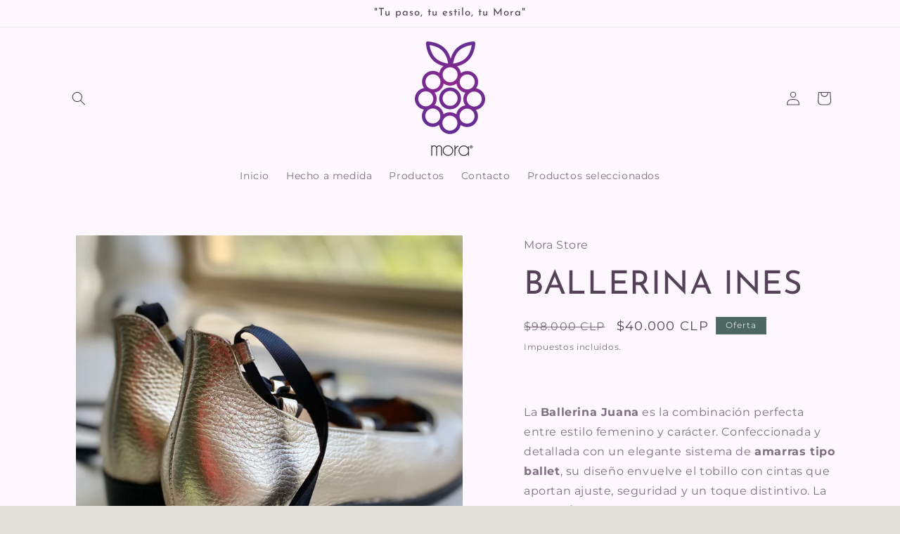

--- FILE ---
content_type: text/html; charset=utf-8
request_url: https://morastore.cl/products/ballerina-ines-1
body_size: 27109
content:
<!doctype html>
<html class="js" lang="es">
  <head>
    <meta charset="utf-8">
    <meta http-equiv="X-UA-Compatible" content="IE=edge">
    <meta name="viewport" content="width=device-width,initial-scale=1">
    <meta name="theme-color" content="">
    <link rel="canonical" href="https://morastore.cl/products/ballerina-ines-1"><link rel="icon" type="image/png" href="//morastore.cl/cdn/shop/files/FOOTER_LOGO.png?crop=center&height=32&v=1613172941&width=32"><link rel="preconnect" href="https://fonts.shopifycdn.com" crossorigin><title>
      BALLERINA INES
 &ndash; Mora Store</title>

    
      <meta name="description" content="  La Ballerina Juana es la combinación perfecta entre estilo femenino y carácter. Confeccionada y detallada con un elegante sistema de amarras tipo ballet, su diseño envuelve el tobillo con cintas que aportan ajuste, seguridad y un toque distintivo. La punta fina estiliza la silueta del pie, mientras que su planta baja">
    

    

<meta property="og:site_name" content="Mora Store">
<meta property="og:url" content="https://morastore.cl/products/ballerina-ines-1">
<meta property="og:title" content="BALLERINA INES">
<meta property="og:type" content="product">
<meta property="og:description" content="  La Ballerina Juana es la combinación perfecta entre estilo femenino y carácter. Confeccionada y detallada con un elegante sistema de amarras tipo ballet, su diseño envuelve el tobillo con cintas que aportan ajuste, seguridad y un toque distintivo. La punta fina estiliza la silueta del pie, mientras que su planta baja"><meta property="og:image" content="http://morastore.cl/cdn/shop/files/03B92D1B-2837-4C19-A753-04249B916883.jpg?v=1753827072">
  <meta property="og:image:secure_url" content="https://morastore.cl/cdn/shop/files/03B92D1B-2837-4C19-A753-04249B916883.jpg?v=1753827072">
  <meta property="og:image:width" content="2268">
  <meta property="og:image:height" content="2268"><meta property="og:price:amount" content="40,000">
  <meta property="og:price:currency" content="CLP"><meta name="twitter:card" content="summary_large_image">
<meta name="twitter:title" content="BALLERINA INES">
<meta name="twitter:description" content="  La Ballerina Juana es la combinación perfecta entre estilo femenino y carácter. Confeccionada y detallada con un elegante sistema de amarras tipo ballet, su diseño envuelve el tobillo con cintas que aportan ajuste, seguridad y un toque distintivo. La punta fina estiliza la silueta del pie, mientras que su planta baja">


    <script src="//morastore.cl/cdn/shop/t/38/assets/constants.js?v=132983761750457495441752598107" defer="defer"></script>
    <script src="//morastore.cl/cdn/shop/t/38/assets/pubsub.js?v=25310214064522200911752598109" defer="defer"></script>
    <script src="//morastore.cl/cdn/shop/t/38/assets/global.js?v=184345515105158409801752598107" defer="defer"></script>
    <script src="//morastore.cl/cdn/shop/t/38/assets/details-disclosure.js?v=13653116266235556501752598107" defer="defer"></script>
    <script src="//morastore.cl/cdn/shop/t/38/assets/details-modal.js?v=25581673532751508451752598107" defer="defer"></script>
    <script src="//morastore.cl/cdn/shop/t/38/assets/search-form.js?v=133129549252120666541752598109" defer="defer"></script><script src="//morastore.cl/cdn/shop/t/38/assets/animations.js?v=88693664871331136111752598106" defer="defer"></script><script>window.performance && window.performance.mark && window.performance.mark('shopify.content_for_header.start');</script><meta name="facebook-domain-verification" content="i11w77hbfd4vp9o7h2hvpu6eght3wm">
<meta name="facebook-domain-verification" content="79lx4bcdalrl4viaer3xyu14epg6hm">
<meta id="shopify-digital-wallet" name="shopify-digital-wallet" content="/3368910900/digital_wallets/dialog">
<link rel="alternate" type="application/json+oembed" href="https://morastore.cl/products/ballerina-ines-1.oembed">
<script async="async" src="/checkouts/internal/preloads.js?locale=es-CL"></script>
<script id="shopify-features" type="application/json">{"accessToken":"502dc20fefe2c7cfcf996a0f97672f66","betas":["rich-media-storefront-analytics"],"domain":"morastore.cl","predictiveSearch":true,"shopId":3368910900,"locale":"es"}</script>
<script>var Shopify = Shopify || {};
Shopify.shop = "morastorecl.myshopify.com";
Shopify.locale = "es";
Shopify.currency = {"active":"CLP","rate":"1.0"};
Shopify.country = "CL";
Shopify.theme = {"name":"Origin","id":143190098071,"schema_name":"Origin","schema_version":"15.3.0","theme_store_id":1841,"role":"main"};
Shopify.theme.handle = "null";
Shopify.theme.style = {"id":null,"handle":null};
Shopify.cdnHost = "morastore.cl/cdn";
Shopify.routes = Shopify.routes || {};
Shopify.routes.root = "/";</script>
<script type="module">!function(o){(o.Shopify=o.Shopify||{}).modules=!0}(window);</script>
<script>!function(o){function n(){var o=[];function n(){o.push(Array.prototype.slice.apply(arguments))}return n.q=o,n}var t=o.Shopify=o.Shopify||{};t.loadFeatures=n(),t.autoloadFeatures=n()}(window);</script>
<script id="shop-js-analytics" type="application/json">{"pageType":"product"}</script>
<script defer="defer" async type="module" src="//morastore.cl/cdn/shopifycloud/shop-js/modules/v2/client.init-shop-cart-sync_BauuRneq.es.esm.js"></script>
<script defer="defer" async type="module" src="//morastore.cl/cdn/shopifycloud/shop-js/modules/v2/chunk.common_JQpvZAPo.esm.js"></script>
<script defer="defer" async type="module" src="//morastore.cl/cdn/shopifycloud/shop-js/modules/v2/chunk.modal_Cc_JA9bg.esm.js"></script>
<script type="module">
  await import("//morastore.cl/cdn/shopifycloud/shop-js/modules/v2/client.init-shop-cart-sync_BauuRneq.es.esm.js");
await import("//morastore.cl/cdn/shopifycloud/shop-js/modules/v2/chunk.common_JQpvZAPo.esm.js");
await import("//morastore.cl/cdn/shopifycloud/shop-js/modules/v2/chunk.modal_Cc_JA9bg.esm.js");

  window.Shopify.SignInWithShop?.initShopCartSync?.({"fedCMEnabled":true,"windoidEnabled":true});

</script>
<script>(function() {
  var isLoaded = false;
  function asyncLoad() {
    if (isLoaded) return;
    isLoaded = true;
    var urls = ["https:\/\/chimpstatic.com\/mcjs-connected\/js\/users\/bd25dd870b0d597e73c2cdbad\/cb8a2f24bc62a51af18f635a4.js?shop=morastorecl.myshopify.com","\/\/shopify.privy.com\/widget.js?shop=morastorecl.myshopify.com","https:\/\/cdn.shopify.com\/s\/files\/1\/0683\/1371\/0892\/files\/splmn-shopify-prod-August-31.min.js?v=1693985059\u0026shop=morastorecl.myshopify.com"];
    for (var i = 0; i < urls.length; i++) {
      var s = document.createElement('script');
      s.type = 'text/javascript';
      s.async = true;
      s.src = urls[i];
      var x = document.getElementsByTagName('script')[0];
      x.parentNode.insertBefore(s, x);
    }
  };
  if(window.attachEvent) {
    window.attachEvent('onload', asyncLoad);
  } else {
    window.addEventListener('load', asyncLoad, false);
  }
})();</script>
<script id="__st">var __st={"a":3368910900,"offset":-18000,"reqid":"4d6fb1a9-bac4-4704-8ec5-d0061b07c435-1769665671","pageurl":"morastore.cl\/products\/ballerina-ines-1","u":"29285368e544","p":"product","rtyp":"product","rid":7946152378519};</script>
<script>window.ShopifyPaypalV4VisibilityTracking = true;</script>
<script id="captcha-bootstrap">!function(){'use strict';const t='contact',e='account',n='new_comment',o=[[t,t],['blogs',n],['comments',n],[t,'customer']],c=[[e,'customer_login'],[e,'guest_login'],[e,'recover_customer_password'],[e,'create_customer']],r=t=>t.map((([t,e])=>`form[action*='/${t}']:not([data-nocaptcha='true']) input[name='form_type'][value='${e}']`)).join(','),a=t=>()=>t?[...document.querySelectorAll(t)].map((t=>t.form)):[];function s(){const t=[...o],e=r(t);return a(e)}const i='password',u='form_key',d=['recaptcha-v3-token','g-recaptcha-response','h-captcha-response',i],f=()=>{try{return window.sessionStorage}catch{return}},m='__shopify_v',_=t=>t.elements[u];function p(t,e,n=!1){try{const o=window.sessionStorage,c=JSON.parse(o.getItem(e)),{data:r}=function(t){const{data:e,action:n}=t;return t[m]||n?{data:e,action:n}:{data:t,action:n}}(c);for(const[e,n]of Object.entries(r))t.elements[e]&&(t.elements[e].value=n);n&&o.removeItem(e)}catch(o){console.error('form repopulation failed',{error:o})}}const l='form_type',E='cptcha';function T(t){t.dataset[E]=!0}const w=window,h=w.document,L='Shopify',v='ce_forms',y='captcha';let A=!1;((t,e)=>{const n=(g='f06e6c50-85a8-45c8-87d0-21a2b65856fe',I='https://cdn.shopify.com/shopifycloud/storefront-forms-hcaptcha/ce_storefront_forms_captcha_hcaptcha.v1.5.2.iife.js',D={infoText:'Protegido por hCaptcha',privacyText:'Privacidad',termsText:'Términos'},(t,e,n)=>{const o=w[L][v],c=o.bindForm;if(c)return c(t,g,e,D).then(n);var r;o.q.push([[t,g,e,D],n]),r=I,A||(h.body.append(Object.assign(h.createElement('script'),{id:'captcha-provider',async:!0,src:r})),A=!0)});var g,I,D;w[L]=w[L]||{},w[L][v]=w[L][v]||{},w[L][v].q=[],w[L][y]=w[L][y]||{},w[L][y].protect=function(t,e){n(t,void 0,e),T(t)},Object.freeze(w[L][y]),function(t,e,n,w,h,L){const[v,y,A,g]=function(t,e,n){const i=e?o:[],u=t?c:[],d=[...i,...u],f=r(d),m=r(i),_=r(d.filter((([t,e])=>n.includes(e))));return[a(f),a(m),a(_),s()]}(w,h,L),I=t=>{const e=t.target;return e instanceof HTMLFormElement?e:e&&e.form},D=t=>v().includes(t);t.addEventListener('submit',(t=>{const e=I(t);if(!e)return;const n=D(e)&&!e.dataset.hcaptchaBound&&!e.dataset.recaptchaBound,o=_(e),c=g().includes(e)&&(!o||!o.value);(n||c)&&t.preventDefault(),c&&!n&&(function(t){try{if(!f())return;!function(t){const e=f();if(!e)return;const n=_(t);if(!n)return;const o=n.value;o&&e.removeItem(o)}(t);const e=Array.from(Array(32),(()=>Math.random().toString(36)[2])).join('');!function(t,e){_(t)||t.append(Object.assign(document.createElement('input'),{type:'hidden',name:u})),t.elements[u].value=e}(t,e),function(t,e){const n=f();if(!n)return;const o=[...t.querySelectorAll(`input[type='${i}']`)].map((({name:t})=>t)),c=[...d,...o],r={};for(const[a,s]of new FormData(t).entries())c.includes(a)||(r[a]=s);n.setItem(e,JSON.stringify({[m]:1,action:t.action,data:r}))}(t,e)}catch(e){console.error('failed to persist form',e)}}(e),e.submit())}));const S=(t,e)=>{t&&!t.dataset[E]&&(n(t,e.some((e=>e===t))),T(t))};for(const o of['focusin','change'])t.addEventListener(o,(t=>{const e=I(t);D(e)&&S(e,y())}));const B=e.get('form_key'),M=e.get(l),P=B&&M;t.addEventListener('DOMContentLoaded',(()=>{const t=y();if(P)for(const e of t)e.elements[l].value===M&&p(e,B);[...new Set([...A(),...v().filter((t=>'true'===t.dataset.shopifyCaptcha))])].forEach((e=>S(e,t)))}))}(h,new URLSearchParams(w.location.search),n,t,e,['guest_login'])})(!0,!0)}();</script>
<script integrity="sha256-4kQ18oKyAcykRKYeNunJcIwy7WH5gtpwJnB7kiuLZ1E=" data-source-attribution="shopify.loadfeatures" defer="defer" src="//morastore.cl/cdn/shopifycloud/storefront/assets/storefront/load_feature-a0a9edcb.js" crossorigin="anonymous"></script>
<script data-source-attribution="shopify.dynamic_checkout.dynamic.init">var Shopify=Shopify||{};Shopify.PaymentButton=Shopify.PaymentButton||{isStorefrontPortableWallets:!0,init:function(){window.Shopify.PaymentButton.init=function(){};var t=document.createElement("script");t.src="https://morastore.cl/cdn/shopifycloud/portable-wallets/latest/portable-wallets.es.js",t.type="module",document.head.appendChild(t)}};
</script>
<script data-source-attribution="shopify.dynamic_checkout.buyer_consent">
  function portableWalletsHideBuyerConsent(e){var t=document.getElementById("shopify-buyer-consent"),n=document.getElementById("shopify-subscription-policy-button");t&&n&&(t.classList.add("hidden"),t.setAttribute("aria-hidden","true"),n.removeEventListener("click",e))}function portableWalletsShowBuyerConsent(e){var t=document.getElementById("shopify-buyer-consent"),n=document.getElementById("shopify-subscription-policy-button");t&&n&&(t.classList.remove("hidden"),t.removeAttribute("aria-hidden"),n.addEventListener("click",e))}window.Shopify?.PaymentButton&&(window.Shopify.PaymentButton.hideBuyerConsent=portableWalletsHideBuyerConsent,window.Shopify.PaymentButton.showBuyerConsent=portableWalletsShowBuyerConsent);
</script>
<script>
  function portableWalletsCleanup(e){e&&e.src&&console.error("Failed to load portable wallets script "+e.src);var t=document.querySelectorAll("shopify-accelerated-checkout .shopify-payment-button__skeleton, shopify-accelerated-checkout-cart .wallet-cart-button__skeleton"),e=document.getElementById("shopify-buyer-consent");for(let e=0;e<t.length;e++)t[e].remove();e&&e.remove()}function portableWalletsNotLoadedAsModule(e){e instanceof ErrorEvent&&"string"==typeof e.message&&e.message.includes("import.meta")&&"string"==typeof e.filename&&e.filename.includes("portable-wallets")&&(window.removeEventListener("error",portableWalletsNotLoadedAsModule),window.Shopify.PaymentButton.failedToLoad=e,"loading"===document.readyState?document.addEventListener("DOMContentLoaded",window.Shopify.PaymentButton.init):window.Shopify.PaymentButton.init())}window.addEventListener("error",portableWalletsNotLoadedAsModule);
</script>

<script type="module" src="https://morastore.cl/cdn/shopifycloud/portable-wallets/latest/portable-wallets.es.js" onError="portableWalletsCleanup(this)" crossorigin="anonymous"></script>
<script nomodule>
  document.addEventListener("DOMContentLoaded", portableWalletsCleanup);
</script>

<link id="shopify-accelerated-checkout-styles" rel="stylesheet" media="screen" href="https://morastore.cl/cdn/shopifycloud/portable-wallets/latest/accelerated-checkout-backwards-compat.css" crossorigin="anonymous">
<style id="shopify-accelerated-checkout-cart">
        #shopify-buyer-consent {
  margin-top: 1em;
  display: inline-block;
  width: 100%;
}

#shopify-buyer-consent.hidden {
  display: none;
}

#shopify-subscription-policy-button {
  background: none;
  border: none;
  padding: 0;
  text-decoration: underline;
  font-size: inherit;
  cursor: pointer;
}

#shopify-subscription-policy-button::before {
  box-shadow: none;
}

      </style>
<script id="sections-script" data-sections="header" defer="defer" src="//morastore.cl/cdn/shop/t/38/compiled_assets/scripts.js?v=1588"></script>
<script>window.performance && window.performance.mark && window.performance.mark('shopify.content_for_header.end');</script>


    <style data-shopify>
      @font-face {
  font-family: Montserrat;
  font-weight: 400;
  font-style: normal;
  font-display: swap;
  src: url("//morastore.cl/cdn/fonts/montserrat/montserrat_n4.81949fa0ac9fd2021e16436151e8eaa539321637.woff2") format("woff2"),
       url("//morastore.cl/cdn/fonts/montserrat/montserrat_n4.a6c632ca7b62da89c3594789ba828388aac693fe.woff") format("woff");
}

      @font-face {
  font-family: Montserrat;
  font-weight: 700;
  font-style: normal;
  font-display: swap;
  src: url("//morastore.cl/cdn/fonts/montserrat/montserrat_n7.3c434e22befd5c18a6b4afadb1e3d77c128c7939.woff2") format("woff2"),
       url("//morastore.cl/cdn/fonts/montserrat/montserrat_n7.5d9fa6e2cae713c8fb539a9876489d86207fe957.woff") format("woff");
}

      @font-face {
  font-family: Montserrat;
  font-weight: 400;
  font-style: italic;
  font-display: swap;
  src: url("//morastore.cl/cdn/fonts/montserrat/montserrat_i4.5a4ea298b4789e064f62a29aafc18d41f09ae59b.woff2") format("woff2"),
       url("//morastore.cl/cdn/fonts/montserrat/montserrat_i4.072b5869c5e0ed5b9d2021e4c2af132e16681ad2.woff") format("woff");
}

      @font-face {
  font-family: Montserrat;
  font-weight: 700;
  font-style: italic;
  font-display: swap;
  src: url("//morastore.cl/cdn/fonts/montserrat/montserrat_i7.a0d4a463df4f146567d871890ffb3c80408e7732.woff2") format("woff2"),
       url("//morastore.cl/cdn/fonts/montserrat/montserrat_i7.f6ec9f2a0681acc6f8152c40921d2a4d2e1a2c78.woff") format("woff");
}

      @font-face {
  font-family: "Josefin Sans";
  font-weight: 400;
  font-style: normal;
  font-display: swap;
  src: url("//morastore.cl/cdn/fonts/josefin_sans/josefinsans_n4.70f7efd699799949e6d9f99bc20843a2c86a2e0f.woff2") format("woff2"),
       url("//morastore.cl/cdn/fonts/josefin_sans/josefinsans_n4.35d308a1bdf56e5556bc2ac79702c721e4e2e983.woff") format("woff");
}


      
        :root,
        .color-scheme-1 {
          --color-background: 223,223,216;
        
          --gradient-background: #dfdfd8;
        

        

        --color-foreground: 17,21,28;
        --color-background-contrast: 166,166,146;
        --color-shadow: 17,21,28;
        --color-button: 133,88,50;
        --color-button-text: 223,223,216;
        --color-secondary-button: 223,223,216;
        --color-secondary-button-text: 133,88,50;
        --color-link: 133,88,50;
        --color-badge-foreground: 17,21,28;
        --color-badge-background: 223,223,216;
        --color-badge-border: 17,21,28;
        --payment-terms-background-color: rgb(223 223 216);
      }
      
        
        .color-scheme-2 {
          --color-background: 255,255,255;
        
          --gradient-background: #ffffff;
        

        

        --color-foreground: 17,21,28;
        --color-background-contrast: 191,191,191;
        --color-shadow: 17,21,28;
        --color-button: 17,21,28;
        --color-button-text: 255,255,255;
        --color-secondary-button: 255,255,255;
        --color-secondary-button-text: 17,21,28;
        --color-link: 17,21,28;
        --color-badge-foreground: 17,21,28;
        --color-badge-background: 255,255,255;
        --color-badge-border: 17,21,28;
        --payment-terms-background-color: rgb(255 255 255);
      }
      
        
        .color-scheme-3 {
          --color-background: 17,21,28;
        
          --gradient-background: #11151c;
        

        

        --color-foreground: 255,255,255;
        --color-background-contrast: 124,143,176;
        --color-shadow: 17,21,28;
        --color-button: 255,255,255;
        --color-button-text: 17,21,28;
        --color-secondary-button: 17,21,28;
        --color-secondary-button-text: 255,255,255;
        --color-link: 255,255,255;
        --color-badge-foreground: 255,255,255;
        --color-badge-background: 17,21,28;
        --color-badge-border: 255,255,255;
        --payment-terms-background-color: rgb(17 21 28);
      }
      
        
        .color-scheme-4 {
          --color-background: 133,88,50;
        
          --gradient-background: #855832;
        

        

        --color-foreground: 223,223,216;
        --color-background-contrast: 40,27,15;
        --color-shadow: 17,21,28;
        --color-button: 223,223,216;
        --color-button-text: 133,88,50;
        --color-secondary-button: 133,88,50;
        --color-secondary-button-text: 223,223,216;
        --color-link: 223,223,216;
        --color-badge-foreground: 223,223,216;
        --color-badge-background: 133,88,50;
        --color-badge-border: 223,223,216;
        --payment-terms-background-color: rgb(133 88 50);
      }
      
        
        .color-scheme-5 {
          --color-background: 76,103,98;
        
          --gradient-background: #4c6762;
        

        

        --color-foreground: 223,223,216;
        --color-background-contrast: 22,30,28;
        --color-shadow: 17,21,28;
        --color-button: 223,223,216;
        --color-button-text: 76,103,98;
        --color-secondary-button: 76,103,98;
        --color-secondary-button-text: 223,223,216;
        --color-link: 223,223,216;
        --color-badge-foreground: 223,223,216;
        --color-badge-background: 76,103,98;
        --color-badge-border: 223,223,216;
        --payment-terms-background-color: rgb(76 103 98);
      }
      
        
        .color-scheme-0c2442e0-12d6-473f-813c-ae8792b2570c {
          --color-background: 254,247,255;
        
          --gradient-background: #fef7ff;
        

        

        --color-foreground: 85,65,88;
        --color-background-contrast: 238,120,255;
        --color-shadow: 17,21,28;
        --color-button: 85,65,88;
        --color-button-text: 223,223,216;
        --color-secondary-button: 254,247,255;
        --color-secondary-button-text: 133,88,50;
        --color-link: 133,88,50;
        --color-badge-foreground: 85,65,88;
        --color-badge-background: 254,247,255;
        --color-badge-border: 85,65,88;
        --payment-terms-background-color: rgb(254 247 255);
      }
      

      body, .color-scheme-1, .color-scheme-2, .color-scheme-3, .color-scheme-4, .color-scheme-5, .color-scheme-0c2442e0-12d6-473f-813c-ae8792b2570c {
        color: rgba(var(--color-foreground), 0.75);
        background-color: rgb(var(--color-background));
      }

      :root {
        --font-body-family: Montserrat, sans-serif;
        --font-body-style: normal;
        --font-body-weight: 400;
        --font-body-weight-bold: 700;

        --font-heading-family: "Josefin Sans", sans-serif;
        --font-heading-style: normal;
        --font-heading-weight: 400;

        --font-body-scale: 1.0;
        --font-heading-scale: 1.15;

        --media-padding: px;
        --media-border-opacity: 0.1;
        --media-border-width: 0px;
        --media-radius: 0px;
        --media-shadow-opacity: 0.0;
        --media-shadow-horizontal-offset: 0px;
        --media-shadow-vertical-offset: 4px;
        --media-shadow-blur-radius: 5px;
        --media-shadow-visible: 0;

        --page-width: 120rem;
        --page-width-margin: 0rem;

        --product-card-image-padding: 0.0rem;
        --product-card-corner-radius: 0.0rem;
        --product-card-text-alignment: left;
        --product-card-border-width: 0.0rem;
        --product-card-border-opacity: 0.1;
        --product-card-shadow-opacity: 0.0;
        --product-card-shadow-visible: 0;
        --product-card-shadow-horizontal-offset: 0.0rem;
        --product-card-shadow-vertical-offset: 0.4rem;
        --product-card-shadow-blur-radius: 0.5rem;

        --collection-card-image-padding: 0.0rem;
        --collection-card-corner-radius: 0.0rem;
        --collection-card-text-alignment: left;
        --collection-card-border-width: 0.0rem;
        --collection-card-border-opacity: 0.1;
        --collection-card-shadow-opacity: 0.0;
        --collection-card-shadow-visible: 0;
        --collection-card-shadow-horizontal-offset: 0.0rem;
        --collection-card-shadow-vertical-offset: 0.4rem;
        --collection-card-shadow-blur-radius: 0.5rem;

        --blog-card-image-padding: 0.0rem;
        --blog-card-corner-radius: 0.0rem;
        --blog-card-text-alignment: left;
        --blog-card-border-width: 0.0rem;
        --blog-card-border-opacity: 0.1;
        --blog-card-shadow-opacity: 0.0;
        --blog-card-shadow-visible: 0;
        --blog-card-shadow-horizontal-offset: 0.0rem;
        --blog-card-shadow-vertical-offset: 0.4rem;
        --blog-card-shadow-blur-radius: 0.5rem;

        --badge-corner-radius: 0.0rem;

        --popup-border-width: 1px;
        --popup-border-opacity: 1.0;
        --popup-corner-radius: 0px;
        --popup-shadow-opacity: 0.05;
        --popup-shadow-horizontal-offset: 0px;
        --popup-shadow-vertical-offset: 4px;
        --popup-shadow-blur-radius: 5px;

        --drawer-border-width: 1px;
        --drawer-border-opacity: 1.0;
        --drawer-shadow-opacity: 0.0;
        --drawer-shadow-horizontal-offset: 0px;
        --drawer-shadow-vertical-offset: 4px;
        --drawer-shadow-blur-radius: 5px;

        --spacing-sections-desktop: 0px;
        --spacing-sections-mobile: 0px;

        --grid-desktop-vertical-spacing: 40px;
        --grid-desktop-horizontal-spacing: 40px;
        --grid-mobile-vertical-spacing: 20px;
        --grid-mobile-horizontal-spacing: 20px;

        --text-boxes-border-opacity: 0.1;
        --text-boxes-border-width: 0px;
        --text-boxes-radius: 0px;
        --text-boxes-shadow-opacity: 0.0;
        --text-boxes-shadow-visible: 0;
        --text-boxes-shadow-horizontal-offset: 0px;
        --text-boxes-shadow-vertical-offset: 4px;
        --text-boxes-shadow-blur-radius: 5px;

        --buttons-radius: 0px;
        --buttons-radius-outset: 0px;
        --buttons-border-width: 1px;
        --buttons-border-opacity: 1.0;
        --buttons-shadow-opacity: 0.0;
        --buttons-shadow-visible: 0;
        --buttons-shadow-horizontal-offset: 0px;
        --buttons-shadow-vertical-offset: 4px;
        --buttons-shadow-blur-radius: 5px;
        --buttons-border-offset: 0px;

        --inputs-radius: 0px;
        --inputs-border-width: 1px;
        --inputs-border-opacity: 1.0;
        --inputs-shadow-opacity: 0.0;
        --inputs-shadow-horizontal-offset: 0px;
        --inputs-margin-offset: 0px;
        --inputs-shadow-vertical-offset: 4px;
        --inputs-shadow-blur-radius: 5px;
        --inputs-radius-outset: 0px;

        --variant-pills-radius: 0px;
        --variant-pills-border-width: 1px;
        --variant-pills-border-opacity: 1.0;
        --variant-pills-shadow-opacity: 0.0;
        --variant-pills-shadow-horizontal-offset: 0px;
        --variant-pills-shadow-vertical-offset: 4px;
        --variant-pills-shadow-blur-radius: 5px;
      }

      *,
      *::before,
      *::after {
        box-sizing: inherit;
      }

      html {
        box-sizing: border-box;
        font-size: calc(var(--font-body-scale) * 62.5%);
        height: 100%;
      }

      body {
        display: grid;
        grid-template-rows: auto auto 1fr auto;
        grid-template-columns: 100%;
        min-height: 100%;
        margin: 0;
        font-size: 1.5rem;
        letter-spacing: 0.06rem;
        line-height: calc(1 + 0.8 / var(--font-body-scale));
        font-family: var(--font-body-family);
        font-style: var(--font-body-style);
        font-weight: var(--font-body-weight);
      }

      @media screen and (min-width: 750px) {
        body {
          font-size: 1.6rem;
        }
      }
    </style>

    <link href="//morastore.cl/cdn/shop/t/38/assets/base.css?v=153697582627174052111752598106" rel="stylesheet" type="text/css" media="all" />
    <link rel="stylesheet" href="//morastore.cl/cdn/shop/t/38/assets/component-cart-items.css?v=123238115697927560811752598106" media="print" onload="this.media='all'"><link href="//morastore.cl/cdn/shop/t/38/assets/component-cart-drawer.css?v=112801333748515159671752598106" rel="stylesheet" type="text/css" media="all" />
      <link href="//morastore.cl/cdn/shop/t/38/assets/component-cart.css?v=164708765130180853531752598106" rel="stylesheet" type="text/css" media="all" />
      <link href="//morastore.cl/cdn/shop/t/38/assets/component-totals.css?v=15906652033866631521752598107" rel="stylesheet" type="text/css" media="all" />
      <link href="//morastore.cl/cdn/shop/t/38/assets/component-price.css?v=70172745017360139101752598107" rel="stylesheet" type="text/css" media="all" />
      <link href="//morastore.cl/cdn/shop/t/38/assets/component-discounts.css?v=152760482443307489271752598106" rel="stylesheet" type="text/css" media="all" />

      <link rel="preload" as="font" href="//morastore.cl/cdn/fonts/montserrat/montserrat_n4.81949fa0ac9fd2021e16436151e8eaa539321637.woff2" type="font/woff2" crossorigin>
      

      <link rel="preload" as="font" href="//morastore.cl/cdn/fonts/josefin_sans/josefinsans_n4.70f7efd699799949e6d9f99bc20843a2c86a2e0f.woff2" type="font/woff2" crossorigin>
      
<link
        rel="stylesheet"
        href="//morastore.cl/cdn/shop/t/38/assets/component-predictive-search.css?v=118923337488134913561752598107"
        media="print"
        onload="this.media='all'"
      ><script>
      if (Shopify.designMode) {
        document.documentElement.classList.add('shopify-design-mode');
      }
    </script>
  <link href="https://monorail-edge.shopifysvc.com" rel="dns-prefetch">
<script>(function(){if ("sendBeacon" in navigator && "performance" in window) {try {var session_token_from_headers = performance.getEntriesByType('navigation')[0].serverTiming.find(x => x.name == '_s').description;} catch {var session_token_from_headers = undefined;}var session_cookie_matches = document.cookie.match(/_shopify_s=([^;]*)/);var session_token_from_cookie = session_cookie_matches && session_cookie_matches.length === 2 ? session_cookie_matches[1] : "";var session_token = session_token_from_headers || session_token_from_cookie || "";function handle_abandonment_event(e) {var entries = performance.getEntries().filter(function(entry) {return /monorail-edge.shopifysvc.com/.test(entry.name);});if (!window.abandonment_tracked && entries.length === 0) {window.abandonment_tracked = true;var currentMs = Date.now();var navigation_start = performance.timing.navigationStart;var payload = {shop_id: 3368910900,url: window.location.href,navigation_start,duration: currentMs - navigation_start,session_token,page_type: "product"};window.navigator.sendBeacon("https://monorail-edge.shopifysvc.com/v1/produce", JSON.stringify({schema_id: "online_store_buyer_site_abandonment/1.1",payload: payload,metadata: {event_created_at_ms: currentMs,event_sent_at_ms: currentMs}}));}}window.addEventListener('pagehide', handle_abandonment_event);}}());</script>
<script id="web-pixels-manager-setup">(function e(e,d,r,n,o){if(void 0===o&&(o={}),!Boolean(null===(a=null===(i=window.Shopify)||void 0===i?void 0:i.analytics)||void 0===a?void 0:a.replayQueue)){var i,a;window.Shopify=window.Shopify||{};var t=window.Shopify;t.analytics=t.analytics||{};var s=t.analytics;s.replayQueue=[],s.publish=function(e,d,r){return s.replayQueue.push([e,d,r]),!0};try{self.performance.mark("wpm:start")}catch(e){}var l=function(){var e={modern:/Edge?\/(1{2}[4-9]|1[2-9]\d|[2-9]\d{2}|\d{4,})\.\d+(\.\d+|)|Firefox\/(1{2}[4-9]|1[2-9]\d|[2-9]\d{2}|\d{4,})\.\d+(\.\d+|)|Chrom(ium|e)\/(9{2}|\d{3,})\.\d+(\.\d+|)|(Maci|X1{2}).+ Version\/(15\.\d+|(1[6-9]|[2-9]\d|\d{3,})\.\d+)([,.]\d+|)( \(\w+\)|)( Mobile\/\w+|) Safari\/|Chrome.+OPR\/(9{2}|\d{3,})\.\d+\.\d+|(CPU[ +]OS|iPhone[ +]OS|CPU[ +]iPhone|CPU IPhone OS|CPU iPad OS)[ +]+(15[._]\d+|(1[6-9]|[2-9]\d|\d{3,})[._]\d+)([._]\d+|)|Android:?[ /-](13[3-9]|1[4-9]\d|[2-9]\d{2}|\d{4,})(\.\d+|)(\.\d+|)|Android.+Firefox\/(13[5-9]|1[4-9]\d|[2-9]\d{2}|\d{4,})\.\d+(\.\d+|)|Android.+Chrom(ium|e)\/(13[3-9]|1[4-9]\d|[2-9]\d{2}|\d{4,})\.\d+(\.\d+|)|SamsungBrowser\/([2-9]\d|\d{3,})\.\d+/,legacy:/Edge?\/(1[6-9]|[2-9]\d|\d{3,})\.\d+(\.\d+|)|Firefox\/(5[4-9]|[6-9]\d|\d{3,})\.\d+(\.\d+|)|Chrom(ium|e)\/(5[1-9]|[6-9]\d|\d{3,})\.\d+(\.\d+|)([\d.]+$|.*Safari\/(?![\d.]+ Edge\/[\d.]+$))|(Maci|X1{2}).+ Version\/(10\.\d+|(1[1-9]|[2-9]\d|\d{3,})\.\d+)([,.]\d+|)( \(\w+\)|)( Mobile\/\w+|) Safari\/|Chrome.+OPR\/(3[89]|[4-9]\d|\d{3,})\.\d+\.\d+|(CPU[ +]OS|iPhone[ +]OS|CPU[ +]iPhone|CPU IPhone OS|CPU iPad OS)[ +]+(10[._]\d+|(1[1-9]|[2-9]\d|\d{3,})[._]\d+)([._]\d+|)|Android:?[ /-](13[3-9]|1[4-9]\d|[2-9]\d{2}|\d{4,})(\.\d+|)(\.\d+|)|Mobile Safari.+OPR\/([89]\d|\d{3,})\.\d+\.\d+|Android.+Firefox\/(13[5-9]|1[4-9]\d|[2-9]\d{2}|\d{4,})\.\d+(\.\d+|)|Android.+Chrom(ium|e)\/(13[3-9]|1[4-9]\d|[2-9]\d{2}|\d{4,})\.\d+(\.\d+|)|Android.+(UC? ?Browser|UCWEB|U3)[ /]?(15\.([5-9]|\d{2,})|(1[6-9]|[2-9]\d|\d{3,})\.\d+)\.\d+|SamsungBrowser\/(5\.\d+|([6-9]|\d{2,})\.\d+)|Android.+MQ{2}Browser\/(14(\.(9|\d{2,})|)|(1[5-9]|[2-9]\d|\d{3,})(\.\d+|))(\.\d+|)|K[Aa][Ii]OS\/(3\.\d+|([4-9]|\d{2,})\.\d+)(\.\d+|)/},d=e.modern,r=e.legacy,n=navigator.userAgent;return n.match(d)?"modern":n.match(r)?"legacy":"unknown"}(),u="modern"===l?"modern":"legacy",c=(null!=n?n:{modern:"",legacy:""})[u],f=function(e){return[e.baseUrl,"/wpm","/b",e.hashVersion,"modern"===e.buildTarget?"m":"l",".js"].join("")}({baseUrl:d,hashVersion:r,buildTarget:u}),m=function(e){var d=e.version,r=e.bundleTarget,n=e.surface,o=e.pageUrl,i=e.monorailEndpoint;return{emit:function(e){var a=e.status,t=e.errorMsg,s=(new Date).getTime(),l=JSON.stringify({metadata:{event_sent_at_ms:s},events:[{schema_id:"web_pixels_manager_load/3.1",payload:{version:d,bundle_target:r,page_url:o,status:a,surface:n,error_msg:t},metadata:{event_created_at_ms:s}}]});if(!i)return console&&console.warn&&console.warn("[Web Pixels Manager] No Monorail endpoint provided, skipping logging."),!1;try{return self.navigator.sendBeacon.bind(self.navigator)(i,l)}catch(e){}var u=new XMLHttpRequest;try{return u.open("POST",i,!0),u.setRequestHeader("Content-Type","text/plain"),u.send(l),!0}catch(e){return console&&console.warn&&console.warn("[Web Pixels Manager] Got an unhandled error while logging to Monorail."),!1}}}}({version:r,bundleTarget:l,surface:e.surface,pageUrl:self.location.href,monorailEndpoint:e.monorailEndpoint});try{o.browserTarget=l,function(e){var d=e.src,r=e.async,n=void 0===r||r,o=e.onload,i=e.onerror,a=e.sri,t=e.scriptDataAttributes,s=void 0===t?{}:t,l=document.createElement("script"),u=document.querySelector("head"),c=document.querySelector("body");if(l.async=n,l.src=d,a&&(l.integrity=a,l.crossOrigin="anonymous"),s)for(var f in s)if(Object.prototype.hasOwnProperty.call(s,f))try{l.dataset[f]=s[f]}catch(e){}if(o&&l.addEventListener("load",o),i&&l.addEventListener("error",i),u)u.appendChild(l);else{if(!c)throw new Error("Did not find a head or body element to append the script");c.appendChild(l)}}({src:f,async:!0,onload:function(){if(!function(){var e,d;return Boolean(null===(d=null===(e=window.Shopify)||void 0===e?void 0:e.analytics)||void 0===d?void 0:d.initialized)}()){var d=window.webPixelsManager.init(e)||void 0;if(d){var r=window.Shopify.analytics;r.replayQueue.forEach((function(e){var r=e[0],n=e[1],o=e[2];d.publishCustomEvent(r,n,o)})),r.replayQueue=[],r.publish=d.publishCustomEvent,r.visitor=d.visitor,r.initialized=!0}}},onerror:function(){return m.emit({status:"failed",errorMsg:"".concat(f," has failed to load")})},sri:function(e){var d=/^sha384-[A-Za-z0-9+/=]+$/;return"string"==typeof e&&d.test(e)}(c)?c:"",scriptDataAttributes:o}),m.emit({status:"loading"})}catch(e){m.emit({status:"failed",errorMsg:(null==e?void 0:e.message)||"Unknown error"})}}})({shopId: 3368910900,storefrontBaseUrl: "https://morastore.cl",extensionsBaseUrl: "https://extensions.shopifycdn.com/cdn/shopifycloud/web-pixels-manager",monorailEndpoint: "https://monorail-edge.shopifysvc.com/unstable/produce_batch",surface: "storefront-renderer",enabledBetaFlags: ["2dca8a86"],webPixelsConfigList: [{"id":"254312599","configuration":"{\"pixel_id\":\"244283189664700\",\"pixel_type\":\"facebook_pixel\",\"metaapp_system_user_token\":\"-\"}","eventPayloadVersion":"v1","runtimeContext":"OPEN","scriptVersion":"ca16bc87fe92b6042fbaa3acc2fbdaa6","type":"APP","apiClientId":2329312,"privacyPurposes":["ANALYTICS","MARKETING","SALE_OF_DATA"],"dataSharingAdjustments":{"protectedCustomerApprovalScopes":["read_customer_address","read_customer_email","read_customer_name","read_customer_personal_data","read_customer_phone"]}},{"id":"67272855","eventPayloadVersion":"v1","runtimeContext":"LAX","scriptVersion":"1","type":"CUSTOM","privacyPurposes":["MARKETING"],"name":"Meta pixel (migrated)"},{"id":"97747095","eventPayloadVersion":"v1","runtimeContext":"LAX","scriptVersion":"1","type":"CUSTOM","privacyPurposes":["ANALYTICS"],"name":"Google Analytics tag (migrated)"},{"id":"shopify-app-pixel","configuration":"{}","eventPayloadVersion":"v1","runtimeContext":"STRICT","scriptVersion":"0450","apiClientId":"shopify-pixel","type":"APP","privacyPurposes":["ANALYTICS","MARKETING"]},{"id":"shopify-custom-pixel","eventPayloadVersion":"v1","runtimeContext":"LAX","scriptVersion":"0450","apiClientId":"shopify-pixel","type":"CUSTOM","privacyPurposes":["ANALYTICS","MARKETING"]}],isMerchantRequest: false,initData: {"shop":{"name":"Mora Store","paymentSettings":{"currencyCode":"CLP"},"myshopifyDomain":"morastorecl.myshopify.com","countryCode":"CL","storefrontUrl":"https:\/\/morastore.cl"},"customer":null,"cart":null,"checkout":null,"productVariants":[{"price":{"amount":40000.0,"currencyCode":"CLP"},"product":{"title":"BALLERINA INES","vendor":"Mora Store","id":"7946152378519","untranslatedTitle":"BALLERINA INES","url":"\/products\/ballerina-ines-1","type":""},"id":"42969666289815","image":{"src":"\/\/morastore.cl\/cdn\/shop\/files\/03B92D1B-2837-4C19-A753-04249B916883.jpg?v=1753827072"},"sku":"","title":"36","untranslatedTitle":"36"},{"price":{"amount":40000.0,"currencyCode":"CLP"},"product":{"title":"BALLERINA INES","vendor":"Mora Store","id":"7946152378519","untranslatedTitle":"BALLERINA INES","url":"\/products\/ballerina-ines-1","type":""},"id":"42969666322583","image":{"src":"\/\/morastore.cl\/cdn\/shop\/files\/03B92D1B-2837-4C19-A753-04249B916883.jpg?v=1753827072"},"sku":"","title":"37","untranslatedTitle":"37"},{"price":{"amount":40000.0,"currencyCode":"CLP"},"product":{"title":"BALLERINA INES","vendor":"Mora Store","id":"7946152378519","untranslatedTitle":"BALLERINA INES","url":"\/products\/ballerina-ines-1","type":""},"id":"42969666355351","image":{"src":"\/\/morastore.cl\/cdn\/shop\/files\/03B92D1B-2837-4C19-A753-04249B916883.jpg?v=1753827072"},"sku":"","title":"38","untranslatedTitle":"38"},{"price":{"amount":40000.0,"currencyCode":"CLP"},"product":{"title":"BALLERINA INES","vendor":"Mora Store","id":"7946152378519","untranslatedTitle":"BALLERINA INES","url":"\/products\/ballerina-ines-1","type":""},"id":"42969666388119","image":{"src":"\/\/morastore.cl\/cdn\/shop\/files\/03B92D1B-2837-4C19-A753-04249B916883.jpg?v=1753827072"},"sku":"","title":"39","untranslatedTitle":"39"},{"price":{"amount":40000.0,"currencyCode":"CLP"},"product":{"title":"BALLERINA INES","vendor":"Mora Store","id":"7946152378519","untranslatedTitle":"BALLERINA INES","url":"\/products\/ballerina-ines-1","type":""},"id":"42969666420887","image":{"src":"\/\/morastore.cl\/cdn\/shop\/files\/03B92D1B-2837-4C19-A753-04249B916883.jpg?v=1753827072"},"sku":"","title":"40","untranslatedTitle":"40"}],"purchasingCompany":null},},"https://morastore.cl/cdn","1d2a099fw23dfb22ep557258f5m7a2edbae",{"modern":"","legacy":""},{"shopId":"3368910900","storefrontBaseUrl":"https:\/\/morastore.cl","extensionBaseUrl":"https:\/\/extensions.shopifycdn.com\/cdn\/shopifycloud\/web-pixels-manager","surface":"storefront-renderer","enabledBetaFlags":"[\"2dca8a86\"]","isMerchantRequest":"false","hashVersion":"1d2a099fw23dfb22ep557258f5m7a2edbae","publish":"custom","events":"[[\"page_viewed\",{}],[\"product_viewed\",{\"productVariant\":{\"price\":{\"amount\":40000.0,\"currencyCode\":\"CLP\"},\"product\":{\"title\":\"BALLERINA INES\",\"vendor\":\"Mora Store\",\"id\":\"7946152378519\",\"untranslatedTitle\":\"BALLERINA INES\",\"url\":\"\/products\/ballerina-ines-1\",\"type\":\"\"},\"id\":\"42969666322583\",\"image\":{\"src\":\"\/\/morastore.cl\/cdn\/shop\/files\/03B92D1B-2837-4C19-A753-04249B916883.jpg?v=1753827072\"},\"sku\":\"\",\"title\":\"37\",\"untranslatedTitle\":\"37\"}}]]"});</script><script>
  window.ShopifyAnalytics = window.ShopifyAnalytics || {};
  window.ShopifyAnalytics.meta = window.ShopifyAnalytics.meta || {};
  window.ShopifyAnalytics.meta.currency = 'CLP';
  var meta = {"product":{"id":7946152378519,"gid":"gid:\/\/shopify\/Product\/7946152378519","vendor":"Mora Store","type":"","handle":"ballerina-ines-1","variants":[{"id":42969666289815,"price":4000000,"name":"BALLERINA INES - 36","public_title":"36","sku":""},{"id":42969666322583,"price":4000000,"name":"BALLERINA INES - 37","public_title":"37","sku":""},{"id":42969666355351,"price":4000000,"name":"BALLERINA INES - 38","public_title":"38","sku":""},{"id":42969666388119,"price":4000000,"name":"BALLERINA INES - 39","public_title":"39","sku":""},{"id":42969666420887,"price":4000000,"name":"BALLERINA INES - 40","public_title":"40","sku":""}],"remote":false},"page":{"pageType":"product","resourceType":"product","resourceId":7946152378519,"requestId":"4d6fb1a9-bac4-4704-8ec5-d0061b07c435-1769665671"}};
  for (var attr in meta) {
    window.ShopifyAnalytics.meta[attr] = meta[attr];
  }
</script>
<script class="analytics">
  (function () {
    var customDocumentWrite = function(content) {
      var jquery = null;

      if (window.jQuery) {
        jquery = window.jQuery;
      } else if (window.Checkout && window.Checkout.$) {
        jquery = window.Checkout.$;
      }

      if (jquery) {
        jquery('body').append(content);
      }
    };

    var hasLoggedConversion = function(token) {
      if (token) {
        return document.cookie.indexOf('loggedConversion=' + token) !== -1;
      }
      return false;
    }

    var setCookieIfConversion = function(token) {
      if (token) {
        var twoMonthsFromNow = new Date(Date.now());
        twoMonthsFromNow.setMonth(twoMonthsFromNow.getMonth() + 2);

        document.cookie = 'loggedConversion=' + token + '; expires=' + twoMonthsFromNow;
      }
    }

    var trekkie = window.ShopifyAnalytics.lib = window.trekkie = window.trekkie || [];
    if (trekkie.integrations) {
      return;
    }
    trekkie.methods = [
      'identify',
      'page',
      'ready',
      'track',
      'trackForm',
      'trackLink'
    ];
    trekkie.factory = function(method) {
      return function() {
        var args = Array.prototype.slice.call(arguments);
        args.unshift(method);
        trekkie.push(args);
        return trekkie;
      };
    };
    for (var i = 0; i < trekkie.methods.length; i++) {
      var key = trekkie.methods[i];
      trekkie[key] = trekkie.factory(key);
    }
    trekkie.load = function(config) {
      trekkie.config = config || {};
      trekkie.config.initialDocumentCookie = document.cookie;
      var first = document.getElementsByTagName('script')[0];
      var script = document.createElement('script');
      script.type = 'text/javascript';
      script.onerror = function(e) {
        var scriptFallback = document.createElement('script');
        scriptFallback.type = 'text/javascript';
        scriptFallback.onerror = function(error) {
                var Monorail = {
      produce: function produce(monorailDomain, schemaId, payload) {
        var currentMs = new Date().getTime();
        var event = {
          schema_id: schemaId,
          payload: payload,
          metadata: {
            event_created_at_ms: currentMs,
            event_sent_at_ms: currentMs
          }
        };
        return Monorail.sendRequest("https://" + monorailDomain + "/v1/produce", JSON.stringify(event));
      },
      sendRequest: function sendRequest(endpointUrl, payload) {
        // Try the sendBeacon API
        if (window && window.navigator && typeof window.navigator.sendBeacon === 'function' && typeof window.Blob === 'function' && !Monorail.isIos12()) {
          var blobData = new window.Blob([payload], {
            type: 'text/plain'
          });

          if (window.navigator.sendBeacon(endpointUrl, blobData)) {
            return true;
          } // sendBeacon was not successful

        } // XHR beacon

        var xhr = new XMLHttpRequest();

        try {
          xhr.open('POST', endpointUrl);
          xhr.setRequestHeader('Content-Type', 'text/plain');
          xhr.send(payload);
        } catch (e) {
          console.log(e);
        }

        return false;
      },
      isIos12: function isIos12() {
        return window.navigator.userAgent.lastIndexOf('iPhone; CPU iPhone OS 12_') !== -1 || window.navigator.userAgent.lastIndexOf('iPad; CPU OS 12_') !== -1;
      }
    };
    Monorail.produce('monorail-edge.shopifysvc.com',
      'trekkie_storefront_load_errors/1.1',
      {shop_id: 3368910900,
      theme_id: 143190098071,
      app_name: "storefront",
      context_url: window.location.href,
      source_url: "//morastore.cl/cdn/s/trekkie.storefront.a804e9514e4efded663580eddd6991fcc12b5451.min.js"});

        };
        scriptFallback.async = true;
        scriptFallback.src = '//morastore.cl/cdn/s/trekkie.storefront.a804e9514e4efded663580eddd6991fcc12b5451.min.js';
        first.parentNode.insertBefore(scriptFallback, first);
      };
      script.async = true;
      script.src = '//morastore.cl/cdn/s/trekkie.storefront.a804e9514e4efded663580eddd6991fcc12b5451.min.js';
      first.parentNode.insertBefore(script, first);
    };
    trekkie.load(
      {"Trekkie":{"appName":"storefront","development":false,"defaultAttributes":{"shopId":3368910900,"isMerchantRequest":null,"themeId":143190098071,"themeCityHash":"6773530510963232543","contentLanguage":"es","currency":"CLP","eventMetadataId":"5268a623-0755-4ae3-bb57-0788f3910539"},"isServerSideCookieWritingEnabled":true,"monorailRegion":"shop_domain","enabledBetaFlags":["65f19447","b5387b81"]},"Session Attribution":{},"S2S":{"facebookCapiEnabled":true,"source":"trekkie-storefront-renderer","apiClientId":580111}}
    );

    var loaded = false;
    trekkie.ready(function() {
      if (loaded) return;
      loaded = true;

      window.ShopifyAnalytics.lib = window.trekkie;

      var originalDocumentWrite = document.write;
      document.write = customDocumentWrite;
      try { window.ShopifyAnalytics.merchantGoogleAnalytics.call(this); } catch(error) {};
      document.write = originalDocumentWrite;

      window.ShopifyAnalytics.lib.page(null,{"pageType":"product","resourceType":"product","resourceId":7946152378519,"requestId":"4d6fb1a9-bac4-4704-8ec5-d0061b07c435-1769665671","shopifyEmitted":true});

      var match = window.location.pathname.match(/checkouts\/(.+)\/(thank_you|post_purchase)/)
      var token = match? match[1]: undefined;
      if (!hasLoggedConversion(token)) {
        setCookieIfConversion(token);
        window.ShopifyAnalytics.lib.track("Viewed Product",{"currency":"CLP","variantId":42969666289815,"productId":7946152378519,"productGid":"gid:\/\/shopify\/Product\/7946152378519","name":"BALLERINA INES - 36","price":"40000","sku":"","brand":"Mora Store","variant":"36","category":"","nonInteraction":true,"remote":false},undefined,undefined,{"shopifyEmitted":true});
      window.ShopifyAnalytics.lib.track("monorail:\/\/trekkie_storefront_viewed_product\/1.1",{"currency":"CLP","variantId":42969666289815,"productId":7946152378519,"productGid":"gid:\/\/shopify\/Product\/7946152378519","name":"BALLERINA INES - 36","price":"40000","sku":"","brand":"Mora Store","variant":"36","category":"","nonInteraction":true,"remote":false,"referer":"https:\/\/morastore.cl\/products\/ballerina-ines-1"});
      }
    });


        var eventsListenerScript = document.createElement('script');
        eventsListenerScript.async = true;
        eventsListenerScript.src = "//morastore.cl/cdn/shopifycloud/storefront/assets/shop_events_listener-3da45d37.js";
        document.getElementsByTagName('head')[0].appendChild(eventsListenerScript);

})();</script>
  <script>
  if (!window.ga || (window.ga && typeof window.ga !== 'function')) {
    window.ga = function ga() {
      (window.ga.q = window.ga.q || []).push(arguments);
      if (window.Shopify && window.Shopify.analytics && typeof window.Shopify.analytics.publish === 'function') {
        window.Shopify.analytics.publish("ga_stub_called", {}, {sendTo: "google_osp_migration"});
      }
      console.error("Shopify's Google Analytics stub called with:", Array.from(arguments), "\nSee https://help.shopify.com/manual/promoting-marketing/pixels/pixel-migration#google for more information.");
    };
    if (window.Shopify && window.Shopify.analytics && typeof window.Shopify.analytics.publish === 'function') {
      window.Shopify.analytics.publish("ga_stub_initialized", {}, {sendTo: "google_osp_migration"});
    }
  }
</script>
<script
  defer
  src="https://morastore.cl/cdn/shopifycloud/perf-kit/shopify-perf-kit-3.1.0.min.js"
  data-application="storefront-renderer"
  data-shop-id="3368910900"
  data-render-region="gcp-us-east1"
  data-page-type="product"
  data-theme-instance-id="143190098071"
  data-theme-name="Origin"
  data-theme-version="15.3.0"
  data-monorail-region="shop_domain"
  data-resource-timing-sampling-rate="10"
  data-shs="true"
  data-shs-beacon="true"
  data-shs-export-with-fetch="true"
  data-shs-logs-sample-rate="1"
  data-shs-beacon-endpoint="https://morastore.cl/api/collect"
></script>
</head>

  <body class="gradient">
    <a class="skip-to-content-link button visually-hidden" href="#MainContent">
      Ir directamente al contenido
    </a>

<link href="//morastore.cl/cdn/shop/t/38/assets/quantity-popover.css?v=160630540099520878331752598109" rel="stylesheet" type="text/css" media="all" />
<link href="//morastore.cl/cdn/shop/t/38/assets/component-card.css?v=120341546515895839841752598106" rel="stylesheet" type="text/css" media="all" />

<script src="//morastore.cl/cdn/shop/t/38/assets/cart.js?v=25986244538023964561752598106" defer="defer"></script>
<script src="//morastore.cl/cdn/shop/t/38/assets/quantity-popover.js?v=987015268078116491752598109" defer="defer"></script>

<style>
  .drawer {
    visibility: hidden;
  }
</style>

<cart-drawer class="drawer is-empty">
  <div id="CartDrawer" class="cart-drawer">
    <div id="CartDrawer-Overlay" class="cart-drawer__overlay"></div>
    <div
      class="drawer__inner gradient color-scheme-1"
      role="dialog"
      aria-modal="true"
      aria-label="Tu carrito"
      tabindex="-1"
    ><div class="drawer__inner-empty">
          <div class="cart-drawer__warnings center">
            <div class="cart-drawer__empty-content">
              <h2 class="cart__empty-text">Tu carrito esta vacío</h2>
              <button
                class="drawer__close"
                type="button"
                onclick="this.closest('cart-drawer').close()"
                aria-label="Cerrar"
              >
                <span class="svg-wrapper"><svg xmlns="http://www.w3.org/2000/svg" fill="none" class="icon icon-close" viewBox="0 0 18 17"><path fill="currentColor" d="M.865 15.978a.5.5 0 0 0 .707.707l7.433-7.431 7.579 7.282a.501.501 0 0 0 .846-.37.5.5 0 0 0-.153-.351L9.712 8.546l7.417-7.416a.5.5 0 1 0-.707-.708L8.991 7.853 1.413.573a.5.5 0 1 0-.693.72l7.563 7.268z"/></svg>
</span>
              </button>
              <a href="/collections/all" class="button">
                Seguir comprando
              </a><p class="cart__login-title h3">¿Tienes una cuenta?</p>
                <p class="cart__login-paragraph">
                  <a href="/account/login" class="link underlined-link">Inicia sesión</a> para finalizar tus compras con mayor rapidez.
                </p></div>
          </div></div><div class="drawer__header">
        <h2 class="drawer__heading">Tu carrito</h2>
        <button
          class="drawer__close"
          type="button"
          onclick="this.closest('cart-drawer').close()"
          aria-label="Cerrar"
        >
          <span class="svg-wrapper"><svg xmlns="http://www.w3.org/2000/svg" fill="none" class="icon icon-close" viewBox="0 0 18 17"><path fill="currentColor" d="M.865 15.978a.5.5 0 0 0 .707.707l7.433-7.431 7.579 7.282a.501.501 0 0 0 .846-.37.5.5 0 0 0-.153-.351L9.712 8.546l7.417-7.416a.5.5 0 1 0-.707-.708L8.991 7.853 1.413.573a.5.5 0 1 0-.693.72l7.563 7.268z"/></svg>
</span>
        </button>
      </div>
      <cart-drawer-items
        
          class=" is-empty"
        
      >
        <form
          action="/cart"
          id="CartDrawer-Form"
          class="cart__contents cart-drawer__form"
          method="post"
        >
          <div id="CartDrawer-CartItems" class="drawer__contents js-contents"><p id="CartDrawer-LiveRegionText" class="visually-hidden" role="status"></p>
            <p id="CartDrawer-LineItemStatus" class="visually-hidden" aria-hidden="true" role="status">
              Cargando...
            </p>
          </div>
          <div id="CartDrawer-CartErrors" role="alert"></div>
        </form>
      </cart-drawer-items>
      <div class="drawer__footer"><details id="Details-CartDrawer">
            <summary>
              <span class="summary__title">
                Instrucciones especiales del pedido
<svg class="icon icon-caret" viewBox="0 0 10 6"><path fill="currentColor" fill-rule="evenodd" d="M9.354.646a.5.5 0 0 0-.708 0L5 4.293 1.354.646a.5.5 0 0 0-.708.708l4 4a.5.5 0 0 0 .708 0l4-4a.5.5 0 0 0 0-.708" clip-rule="evenodd"/></svg>
</span>
            </summary>
            <cart-note class="cart__note field">
              <label class="visually-hidden" for="CartDrawer-Note">Instrucciones especiales del pedido</label>
              <textarea
                id="CartDrawer-Note"
                class="text-area text-area--resize-vertical field__input"
                name="note"
                placeholder="Instrucciones especiales del pedido"
              ></textarea>
            </cart-note>
          </details><!-- Start blocks -->
        <!-- Subtotals -->

        <div class="cart-drawer__footer" >
          <div></div>

          <div class="totals" role="status">
            <h2 class="totals__total">Total estimado</h2>
            <p class="totals__total-value">$0 CLP</p>
          </div>

          <small class="tax-note caption-large rte">Impuestos incluidos. Descuentos y envío calculados en la pantalla de pago.
</small>
        </div>

        <!-- CTAs -->

        <div class="cart__ctas" >
          <button
            type="submit"
            id="CartDrawer-Checkout"
            class="cart__checkout-button button"
            name="checkout"
            form="CartDrawer-Form"
            
              disabled
            
          >
            Pagar pedido
          </button>
        </div>
      </div>
    </div>
  </div>
</cart-drawer>
<!-- BEGIN sections: header-group -->
<div id="shopify-section-sections--18266317815959__announcement-bar" class="shopify-section shopify-section-group-header-group announcement-bar-section"><link href="//morastore.cl/cdn/shop/t/38/assets/component-slideshow.css?v=17933591812325749411752598107" rel="stylesheet" type="text/css" media="all" />
<link href="//morastore.cl/cdn/shop/t/38/assets/component-slider.css?v=14039311878856620671752598107" rel="stylesheet" type="text/css" media="all" />


<div
  class="utility-bar color-scheme-0c2442e0-12d6-473f-813c-ae8792b2570c gradient utility-bar--bottom-border"
>
  <div class="page-width utility-bar__grid"><div
        class="announcement-bar"
        role="region"
        aria-label="Anuncio"
        
      ><p class="announcement-bar__message h5">
            <span>&quot;Tu paso, tu estilo, tu Mora&quot;</span></p></div><div class="localization-wrapper">
</div>
  </div>
</div>


</div><div id="shopify-section-sections--18266317815959__header" class="shopify-section shopify-section-group-header-group section-header"><link rel="stylesheet" href="//morastore.cl/cdn/shop/t/38/assets/component-list-menu.css?v=151968516119678728991752598106" media="print" onload="this.media='all'">
<link rel="stylesheet" href="//morastore.cl/cdn/shop/t/38/assets/component-search.css?v=165164710990765432851752598107" media="print" onload="this.media='all'">
<link rel="stylesheet" href="//morastore.cl/cdn/shop/t/38/assets/component-menu-drawer.css?v=147478906057189667651752598107" media="print" onload="this.media='all'">
<link
  rel="stylesheet"
  href="//morastore.cl/cdn/shop/t/38/assets/component-cart-notification.css?v=54116361853792938221752598106"
  media="print"
  onload="this.media='all'"
><link rel="stylesheet" href="//morastore.cl/cdn/shop/t/38/assets/component-price.css?v=70172745017360139101752598107" media="print" onload="this.media='all'"><link rel="stylesheet" href="//morastore.cl/cdn/shop/t/38/assets/component-mega-menu.css?v=10110889665867715061752598106" media="print" onload="this.media='all'"><style>
  header-drawer {
    justify-self: start;
    margin-left: -1.2rem;
  }@media screen and (min-width: 990px) {
      header-drawer {
        display: none;
      }
    }.menu-drawer-container {
    display: flex;
  }

  .list-menu {
    list-style: none;
    padding: 0;
    margin: 0;
  }

  .list-menu--inline {
    display: inline-flex;
    flex-wrap: wrap;
  }

  summary.list-menu__item {
    padding-right: 2.7rem;
  }

  .list-menu__item {
    display: flex;
    align-items: center;
    line-height: calc(1 + 0.3 / var(--font-body-scale));
  }

  .list-menu__item--link {
    text-decoration: none;
    padding-bottom: 1rem;
    padding-top: 1rem;
    line-height: calc(1 + 0.8 / var(--font-body-scale));
  }

  @media screen and (min-width: 750px) {
    .list-menu__item--link {
      padding-bottom: 0.5rem;
      padding-top: 0.5rem;
    }
  }
</style><style data-shopify>.header {
    padding: 6px 3rem 6px 3rem;
  }

  .section-header {
    position: sticky; /* This is for fixing a Safari z-index issue. PR #2147 */
    margin-bottom: 0px;
  }

  @media screen and (min-width: 750px) {
    .section-header {
      margin-bottom: 0px;
    }
  }

  @media screen and (min-width: 990px) {
    .header {
      padding-top: 12px;
      padding-bottom: 12px;
    }
  }</style><script src="//morastore.cl/cdn/shop/t/38/assets/cart-notification.js?v=133508293167896966491752598106" defer="defer"></script>

<div
  
  class="header-wrapper color-scheme-0c2442e0-12d6-473f-813c-ae8792b2570c gradient"
><header class="header header--top-center header--mobile-center page-width header--has-menu header--has-account">

<header-drawer data-breakpoint="tablet">
  <details id="Details-menu-drawer-container" class="menu-drawer-container">
    <summary
      class="header__icon header__icon--menu header__icon--summary link focus-inset"
      aria-label="Menú"
    >
      <span><svg xmlns="http://www.w3.org/2000/svg" fill="none" class="icon icon-hamburger" viewBox="0 0 18 16"><path fill="currentColor" d="M1 .5a.5.5 0 1 0 0 1h15.71a.5.5 0 0 0 0-1zM.5 8a.5.5 0 0 1 .5-.5h15.71a.5.5 0 0 1 0 1H1A.5.5 0 0 1 .5 8m0 7a.5.5 0 0 1 .5-.5h15.71a.5.5 0 0 1 0 1H1a.5.5 0 0 1-.5-.5"/></svg>
<svg xmlns="http://www.w3.org/2000/svg" fill="none" class="icon icon-close" viewBox="0 0 18 17"><path fill="currentColor" d="M.865 15.978a.5.5 0 0 0 .707.707l7.433-7.431 7.579 7.282a.501.501 0 0 0 .846-.37.5.5 0 0 0-.153-.351L9.712 8.546l7.417-7.416a.5.5 0 1 0-.707-.708L8.991 7.853 1.413.573a.5.5 0 1 0-.693.72l7.563 7.268z"/></svg>
</span>
    </summary>
    <div id="menu-drawer" class="gradient menu-drawer motion-reduce color-scheme-0c2442e0-12d6-473f-813c-ae8792b2570c">
      <div class="menu-drawer__inner-container">
        <div class="menu-drawer__navigation-container">
          <nav class="menu-drawer__navigation">
            <ul class="menu-drawer__menu has-submenu list-menu" role="list"><li><a
                      id="HeaderDrawer-inicio"
                      href="/"
                      class="menu-drawer__menu-item list-menu__item link link--text focus-inset"
                      
                    >
                      Inicio
                    </a></li><li><a
                      id="HeaderDrawer-hecho-a-medida"
                      href="/pages/hecho-a-medida"
                      class="menu-drawer__menu-item list-menu__item link link--text focus-inset"
                      
                    >
                      Hecho a medida
                    </a></li><li><a
                      id="HeaderDrawer-productos"
                      href="/collections"
                      class="menu-drawer__menu-item list-menu__item link link--text focus-inset"
                      
                    >
                      Productos
                    </a></li><li><a
                      id="HeaderDrawer-contacto"
                      href="/pages/contacto"
                      class="menu-drawer__menu-item list-menu__item link link--text focus-inset"
                      
                    >
                      Contacto
                    </a></li><li><a
                      id="HeaderDrawer-productos-seleccionados"
                      href="/pages/productos-seleccionados"
                      class="menu-drawer__menu-item list-menu__item link link--text focus-inset"
                      
                    >
                      Productos seleccionados
                    </a></li></ul>
          </nav>
          <div class="menu-drawer__utility-links"><a
                href="/account/login"
                class="menu-drawer__account link focus-inset h5 medium-hide large-up-hide"
                rel="nofollow"
              ><account-icon><span class="svg-wrapper"><svg xmlns="http://www.w3.org/2000/svg" fill="none" class="icon icon-account" viewBox="0 0 18 19"><path fill="currentColor" fill-rule="evenodd" d="M6 4.5a3 3 0 1 1 6 0 3 3 0 0 1-6 0m3-4a4 4 0 1 0 0 8 4 4 0 0 0 0-8m5.58 12.15c1.12.82 1.83 2.24 1.91 4.85H1.51c.08-2.6.79-4.03 1.9-4.85C4.66 11.75 6.5 11.5 9 11.5s4.35.26 5.58 1.15M9 10.5c-2.5 0-4.65.24-6.17 1.35C1.27 12.98.5 14.93.5 18v.5h17V18c0-3.07-.77-5.02-2.33-6.15-1.52-1.1-3.67-1.35-6.17-1.35" clip-rule="evenodd"/></svg>
</span></account-icon>Iniciar sesión</a><div class="menu-drawer__localization header-localization">
</div><ul class="list list-social list-unstyled" role="list"></ul>
          </div>
        </div>
      </div>
    </div>
  </details>
</header-drawer>


<details-modal class="header__search">
  <details>
    <summary
      class="header__icon header__icon--search header__icon--summary link focus-inset modal__toggle"
      aria-haspopup="dialog"
      aria-label="Búsqueda"
    >
      <span>
        <span class="svg-wrapper"><svg fill="none" class="icon icon-search" viewBox="0 0 18 19"><path fill="currentColor" fill-rule="evenodd" d="M11.03 11.68A5.784 5.784 0 1 1 2.85 3.5a5.784 5.784 0 0 1 8.18 8.18m.26 1.12a6.78 6.78 0 1 1 .72-.7l5.4 5.4a.5.5 0 1 1-.71.7z" clip-rule="evenodd"/></svg>
</span>
        <span class="svg-wrapper header__icon-close"><svg xmlns="http://www.w3.org/2000/svg" fill="none" class="icon icon-close" viewBox="0 0 18 17"><path fill="currentColor" d="M.865 15.978a.5.5 0 0 0 .707.707l7.433-7.431 7.579 7.282a.501.501 0 0 0 .846-.37.5.5 0 0 0-.153-.351L9.712 8.546l7.417-7.416a.5.5 0 1 0-.707-.708L8.991 7.853 1.413.573a.5.5 0 1 0-.693.72l7.563 7.268z"/></svg>
</span>
      </span>
    </summary>
    <div
      class="search-modal modal__content gradient"
      role="dialog"
      aria-modal="true"
      aria-label="Búsqueda"
    >
      <div class="modal-overlay"></div>
      <div
        class="search-modal__content search-modal__content-bottom"
        tabindex="-1"
      ><predictive-search class="search-modal__form" data-loading-text="Cargando..."><form action="/search" method="get" role="search" class="search search-modal__form">
          <div class="field">
            <input
              class="search__input field__input"
              id="Search-In-Modal-1"
              type="search"
              name="q"
              value=""
              placeholder="Búsqueda"role="combobox"
                aria-expanded="false"
                aria-owns="predictive-search-results"
                aria-controls="predictive-search-results"
                aria-haspopup="listbox"
                aria-autocomplete="list"
                autocorrect="off"
                autocomplete="off"
                autocapitalize="off"
                spellcheck="false">
            <label class="field__label" for="Search-In-Modal-1">Búsqueda</label>
            <input type="hidden" name="options[prefix]" value="last">
            <button
              type="reset"
              class="reset__button field__button hidden"
              aria-label="Borrar término de búsqueda"
            >
              <span class="svg-wrapper"><svg fill="none" stroke="currentColor" class="icon icon-close" viewBox="0 0 18 18"><circle cx="9" cy="9" r="8.5" stroke-opacity=".2"/><path stroke-linecap="round" stroke-linejoin="round" d="M11.83 11.83 6.172 6.17M6.229 11.885l5.544-5.77"/></svg>
</span>
            </button>
            <button class="search__button field__button" aria-label="Búsqueda">
              <span class="svg-wrapper"><svg fill="none" class="icon icon-search" viewBox="0 0 18 19"><path fill="currentColor" fill-rule="evenodd" d="M11.03 11.68A5.784 5.784 0 1 1 2.85 3.5a5.784 5.784 0 0 1 8.18 8.18m.26 1.12a6.78 6.78 0 1 1 .72-.7l5.4 5.4a.5.5 0 1 1-.71.7z" clip-rule="evenodd"/></svg>
</span>
            </button>
          </div><div class="predictive-search predictive-search--header" tabindex="-1" data-predictive-search>

<div class="predictive-search__loading-state">
  <svg xmlns="http://www.w3.org/2000/svg" class="spinner" viewBox="0 0 66 66"><circle stroke-width="6" cx="33" cy="33" r="30" fill="none" class="path"/></svg>

</div>
</div>

            <span class="predictive-search-status visually-hidden" role="status" aria-hidden="true"></span></form></predictive-search><button
          type="button"
          class="search-modal__close-button modal__close-button link link--text focus-inset"
          aria-label="Cerrar"
        >
          <span class="svg-wrapper"><svg xmlns="http://www.w3.org/2000/svg" fill="none" class="icon icon-close" viewBox="0 0 18 17"><path fill="currentColor" d="M.865 15.978a.5.5 0 0 0 .707.707l7.433-7.431 7.579 7.282a.501.501 0 0 0 .846-.37.5.5 0 0 0-.153-.351L9.712 8.546l7.417-7.416a.5.5 0 1 0-.707-.708L8.991 7.853 1.413.573a.5.5 0 1 0-.693.72l7.563 7.268z"/></svg>
</span>
        </button>
      </div>
    </div>
  </details>
</details-modal>
<a href="/" class="header__heading-link link link--text focus-inset"><div class="header__heading-logo-wrapper">
            
            <img src="//morastore.cl/cdn/shop/files/LOGO-MORA-R.png?v=1753110356&amp;width=600" alt="Mora Store" srcset="//morastore.cl/cdn/shop/files/LOGO-MORA-R.png?v=1753110356&amp;width=100 100w, //morastore.cl/cdn/shop/files/LOGO-MORA-R.png?v=1753110356&amp;width=150 150w, //morastore.cl/cdn/shop/files/LOGO-MORA-R.png?v=1753110356&amp;width=200 200w" width="100" height="163.275039745628" loading="eager" class="header__heading-logo motion-reduce" sizes="(max-width: 200px) 50vw, 100px">
          </div></a>

<nav class="header__inline-menu">
  <ul class="list-menu list-menu--inline" role="list"><li><a
            id="HeaderMenu-inicio"
            href="/"
            class="header__menu-item list-menu__item link link--text focus-inset"
            
          >
            <span
            >Inicio</span>
          </a></li><li><a
            id="HeaderMenu-hecho-a-medida"
            href="/pages/hecho-a-medida"
            class="header__menu-item list-menu__item link link--text focus-inset"
            
          >
            <span
            >Hecho a medida</span>
          </a></li><li><a
            id="HeaderMenu-productos"
            href="/collections"
            class="header__menu-item list-menu__item link link--text focus-inset"
            
          >
            <span
            >Productos</span>
          </a></li><li><a
            id="HeaderMenu-contacto"
            href="/pages/contacto"
            class="header__menu-item list-menu__item link link--text focus-inset"
            
          >
            <span
            >Contacto</span>
          </a></li><li><a
            id="HeaderMenu-productos-seleccionados"
            href="/pages/productos-seleccionados"
            class="header__menu-item list-menu__item link link--text focus-inset"
            
          >
            <span
            >Productos seleccionados</span>
          </a></li></ul>
</nav>

<div class="header__icons header__icons--localization header-localization">
      <div class="desktop-localization-wrapper">
</div>
      

<details-modal class="header__search">
  <details>
    <summary
      class="header__icon header__icon--search header__icon--summary link focus-inset modal__toggle"
      aria-haspopup="dialog"
      aria-label="Búsqueda"
    >
      <span>
        <span class="svg-wrapper"><svg fill="none" class="icon icon-search" viewBox="0 0 18 19"><path fill="currentColor" fill-rule="evenodd" d="M11.03 11.68A5.784 5.784 0 1 1 2.85 3.5a5.784 5.784 0 0 1 8.18 8.18m.26 1.12a6.78 6.78 0 1 1 .72-.7l5.4 5.4a.5.5 0 1 1-.71.7z" clip-rule="evenodd"/></svg>
</span>
        <span class="svg-wrapper header__icon-close"><svg xmlns="http://www.w3.org/2000/svg" fill="none" class="icon icon-close" viewBox="0 0 18 17"><path fill="currentColor" d="M.865 15.978a.5.5 0 0 0 .707.707l7.433-7.431 7.579 7.282a.501.501 0 0 0 .846-.37.5.5 0 0 0-.153-.351L9.712 8.546l7.417-7.416a.5.5 0 1 0-.707-.708L8.991 7.853 1.413.573a.5.5 0 1 0-.693.72l7.563 7.268z"/></svg>
</span>
      </span>
    </summary>
    <div
      class="search-modal modal__content gradient"
      role="dialog"
      aria-modal="true"
      aria-label="Búsqueda"
    >
      <div class="modal-overlay"></div>
      <div
        class="search-modal__content search-modal__content-bottom"
        tabindex="-1"
      ><predictive-search class="search-modal__form" data-loading-text="Cargando..."><form action="/search" method="get" role="search" class="search search-modal__form">
          <div class="field">
            <input
              class="search__input field__input"
              id="Search-In-Modal"
              type="search"
              name="q"
              value=""
              placeholder="Búsqueda"role="combobox"
                aria-expanded="false"
                aria-owns="predictive-search-results"
                aria-controls="predictive-search-results"
                aria-haspopup="listbox"
                aria-autocomplete="list"
                autocorrect="off"
                autocomplete="off"
                autocapitalize="off"
                spellcheck="false">
            <label class="field__label" for="Search-In-Modal">Búsqueda</label>
            <input type="hidden" name="options[prefix]" value="last">
            <button
              type="reset"
              class="reset__button field__button hidden"
              aria-label="Borrar término de búsqueda"
            >
              <span class="svg-wrapper"><svg fill="none" stroke="currentColor" class="icon icon-close" viewBox="0 0 18 18"><circle cx="9" cy="9" r="8.5" stroke-opacity=".2"/><path stroke-linecap="round" stroke-linejoin="round" d="M11.83 11.83 6.172 6.17M6.229 11.885l5.544-5.77"/></svg>
</span>
            </button>
            <button class="search__button field__button" aria-label="Búsqueda">
              <span class="svg-wrapper"><svg fill="none" class="icon icon-search" viewBox="0 0 18 19"><path fill="currentColor" fill-rule="evenodd" d="M11.03 11.68A5.784 5.784 0 1 1 2.85 3.5a5.784 5.784 0 0 1 8.18 8.18m.26 1.12a6.78 6.78 0 1 1 .72-.7l5.4 5.4a.5.5 0 1 1-.71.7z" clip-rule="evenodd"/></svg>
</span>
            </button>
          </div><div class="predictive-search predictive-search--header" tabindex="-1" data-predictive-search>

<div class="predictive-search__loading-state">
  <svg xmlns="http://www.w3.org/2000/svg" class="spinner" viewBox="0 0 66 66"><circle stroke-width="6" cx="33" cy="33" r="30" fill="none" class="path"/></svg>

</div>
</div>

            <span class="predictive-search-status visually-hidden" role="status" aria-hidden="true"></span></form></predictive-search><button
          type="button"
          class="search-modal__close-button modal__close-button link link--text focus-inset"
          aria-label="Cerrar"
        >
          <span class="svg-wrapper"><svg xmlns="http://www.w3.org/2000/svg" fill="none" class="icon icon-close" viewBox="0 0 18 17"><path fill="currentColor" d="M.865 15.978a.5.5 0 0 0 .707.707l7.433-7.431 7.579 7.282a.501.501 0 0 0 .846-.37.5.5 0 0 0-.153-.351L9.712 8.546l7.417-7.416a.5.5 0 1 0-.707-.708L8.991 7.853 1.413.573a.5.5 0 1 0-.693.72l7.563 7.268z"/></svg>
</span>
        </button>
      </div>
    </div>
  </details>
</details-modal>

<a
          href="/account/login"
          class="header__icon header__icon--account link focus-inset small-hide"
          rel="nofollow"
        ><account-icon><span class="svg-wrapper"><svg xmlns="http://www.w3.org/2000/svg" fill="none" class="icon icon-account" viewBox="0 0 18 19"><path fill="currentColor" fill-rule="evenodd" d="M6 4.5a3 3 0 1 1 6 0 3 3 0 0 1-6 0m3-4a4 4 0 1 0 0 8 4 4 0 0 0 0-8m5.58 12.15c1.12.82 1.83 2.24 1.91 4.85H1.51c.08-2.6.79-4.03 1.9-4.85C4.66 11.75 6.5 11.5 9 11.5s4.35.26 5.58 1.15M9 10.5c-2.5 0-4.65.24-6.17 1.35C1.27 12.98.5 14.93.5 18v.5h17V18c0-3.07-.77-5.02-2.33-6.15-1.52-1.1-3.67-1.35-6.17-1.35" clip-rule="evenodd"/></svg>
</span></account-icon><span class="visually-hidden">Iniciar sesión</span>
        </a><a href="/cart" class="header__icon header__icon--cart link focus-inset" id="cart-icon-bubble">
        
          <span class="svg-wrapper"><svg xmlns="http://www.w3.org/2000/svg" fill="none" class="icon icon-cart-empty" viewBox="0 0 40 40"><path fill="currentColor" fill-rule="evenodd" d="M15.75 11.8h-3.16l-.77 11.6a5 5 0 0 0 4.99 5.34h7.38a5 5 0 0 0 4.99-5.33L28.4 11.8zm0 1h-2.22l-.71 10.67a4 4 0 0 0 3.99 4.27h7.38a4 4 0 0 0 4-4.27l-.72-10.67h-2.22v.63a4.75 4.75 0 1 1-9.5 0zm8.5 0h-7.5v.63a3.75 3.75 0 1 0 7.5 0z"/></svg>
</span>
        
        <span class="visually-hidden">Carrito</span></a>
    </div>
  </header>
</div>

<script type="application/ld+json">
  {
    "@context": "http://schema.org",
    "@type": "Organization",
    "name": "Mora Store",
    
      "logo": "https:\/\/morastore.cl\/cdn\/shop\/files\/LOGO-MORA-R.png?v=1753110356\u0026width=500",
    
    "sameAs": [
      "",
      "",
      "",
      "",
      "",
      "",
      "",
      "",
      ""
    ],
    "url": "https:\/\/morastore.cl"
  }
</script>
</div>
<!-- END sections: header-group -->

    <main id="MainContent" class="content-for-layout focus-none" role="main" tabindex="-1">
      <section id="shopify-section-template--18266317488279__main" class="shopify-section section"><product-info
  id="MainProduct-template--18266317488279__main"
  class="section-template--18266317488279__main-padding gradient color-scheme-0c2442e0-12d6-473f-813c-ae8792b2570c"
  data-section="template--18266317488279__main"
  data-product-id="7946152378519"
  data-update-url="true"
  data-url="/products/ballerina-ines-1"
  
>
  <link href="//morastore.cl/cdn/shop/t/38/assets/section-main-product.css?v=161818056142182136911752598109" rel="stylesheet" type="text/css" media="all" />
  <link href="//morastore.cl/cdn/shop/t/38/assets/component-accordion.css?v=7971072480289620591752598106" rel="stylesheet" type="text/css" media="all" />
  <link href="//morastore.cl/cdn/shop/t/38/assets/component-price.css?v=70172745017360139101752598107" rel="stylesheet" type="text/css" media="all" />
  <link href="//morastore.cl/cdn/shop/t/38/assets/component-slider.css?v=14039311878856620671752598107" rel="stylesheet" type="text/css" media="all" />
  <link href="//morastore.cl/cdn/shop/t/38/assets/component-rating.css?v=179577762467860590411752598107" rel="stylesheet" type="text/css" media="all" />
  <link href="//morastore.cl/cdn/shop/t/38/assets/component-deferred-media.css?v=14096082462203297471752598106" rel="stylesheet" type="text/css" media="all" />

  
    <link href="//morastore.cl/cdn/shop/t/38/assets/component-product-variant-picker.css?v=101198305663325844211752598107" rel="stylesheet" type="text/css" media="all" />
    <link href="//morastore.cl/cdn/shop/t/38/assets/component-swatch-input.css?v=61683592951238328641752598107" rel="stylesheet" type="text/css" media="all" />
    <link href="//morastore.cl/cdn/shop/t/38/assets/component-swatch.css?v=6811383713633888781752598107" rel="stylesheet" type="text/css" media="all" />
  
<style data-shopify>.section-template--18266317488279__main-padding {
      padding-top: 39px;
      padding-bottom: 18px;
    }

    @media screen and (min-width: 750px) {
      .section-template--18266317488279__main-padding {
        padding-top: 52px;
        padding-bottom: 24px;
      }
    }</style><script src="//morastore.cl/cdn/shop/t/38/assets/product-info.js?v=19485075357881213091752598109" defer="defer"></script>
  <script src="//morastore.cl/cdn/shop/t/38/assets/product-form.js?v=16477139885528072191752598108" defer="defer"></script>

  <div class="page-width">
    <div class="product product--medium product--left product--stacked product--mobile-show grid grid--1-col grid--2-col-tablet">
      <div class="grid__item product__media-wrapper">
        
<media-gallery
  id="MediaGallery-template--18266317488279__main"
  role="region"
  
    class="product__column-sticky"
  
  aria-label="Visor de la galería"
  data-desktop-layout="stacked"
>
  <div id="GalleryStatus-template--18266317488279__main" class="visually-hidden" role="status"></div>
  <slider-component id="GalleryViewer-template--18266317488279__main" class="slider-mobile-gutter">
    <a class="skip-to-content-link button visually-hidden quick-add-hidden" href="#ProductInfo-template--18266317488279__main">
      Ir directamente a la información del producto
    </a>
    <ul
      id="Slider-Gallery-template--18266317488279__main"
      class="product__media-list contains-media grid grid--peek list-unstyled slider slider--mobile"
      role="list"
    >
<li
            id="Slide-template--18266317488279__main-38532847796375"
            class="product__media-item grid__item slider__slide is-active scroll-trigger animate--fade-in"
            data-media-id="template--18266317488279__main-38532847796375"
          >

<div
  class="product-media-container media-type-image media-fit-contain global-media-settings gradient constrain-height"
  style="--ratio: 1.0; --preview-ratio: 1.0;"
>
  <modal-opener
    class="product__modal-opener product__modal-opener--image"
    data-modal="#ProductModal-template--18266317488279__main"
  >
    <span
      class="product__media-icon motion-reduce quick-add-hidden product__media-icon--lightbox"
      aria-hidden="true"
    >
      
          <span class="svg-wrapper"><svg xmlns="http://www.w3.org/2000/svg" fill="none" class="icon icon-plus" viewBox="0 0 19 19"><path fill="currentColor" fill-rule="evenodd" d="M4.667 7.94a.5.5 0 0 1 .499-.501l5.534-.014a.5.5 0 1 1 .002 1l-5.534.014a.5.5 0 0 1-.5-.5" clip-rule="evenodd"/><path fill="currentColor" fill-rule="evenodd" d="M7.926 4.665a.5.5 0 0 1 .501.498l.014 5.534a.5.5 0 1 1-1 .003l-.014-5.534a.5.5 0 0 1 .499-.501" clip-rule="evenodd"/><path fill="currentColor" fill-rule="evenodd" d="M12.832 3.03a6.931 6.931 0 1 0-9.802 9.802 6.931 6.931 0 0 0 9.802-9.802M2.323 2.323a7.931 7.931 0 0 1 11.296 11.136l4.628 4.628a.5.5 0 0 1-.707.707l-4.662-4.662A7.932 7.932 0 0 1 2.323 2.323" clip-rule="evenodd"/></svg>
</span>
      
    </span>

<div class="loading__spinner hidden">
  <svg xmlns="http://www.w3.org/2000/svg" class="spinner" viewBox="0 0 66 66"><circle stroke-width="6" cx="33" cy="33" r="30" fill="none" class="path"/></svg>

</div>
<div class="product__media media media--transparent">
      <img src="//morastore.cl/cdn/shop/files/03B92D1B-2837-4C19-A753-04249B916883.jpg?v=1753827072&amp;width=1946" alt="" srcset="//morastore.cl/cdn/shop/files/03B92D1B-2837-4C19-A753-04249B916883.jpg?v=1753827072&amp;width=246 246w, //morastore.cl/cdn/shop/files/03B92D1B-2837-4C19-A753-04249B916883.jpg?v=1753827072&amp;width=493 493w, //morastore.cl/cdn/shop/files/03B92D1B-2837-4C19-A753-04249B916883.jpg?v=1753827072&amp;width=600 600w, //morastore.cl/cdn/shop/files/03B92D1B-2837-4C19-A753-04249B916883.jpg?v=1753827072&amp;width=713 713w, //morastore.cl/cdn/shop/files/03B92D1B-2837-4C19-A753-04249B916883.jpg?v=1753827072&amp;width=823 823w, //morastore.cl/cdn/shop/files/03B92D1B-2837-4C19-A753-04249B916883.jpg?v=1753827072&amp;width=990 990w, //morastore.cl/cdn/shop/files/03B92D1B-2837-4C19-A753-04249B916883.jpg?v=1753827072&amp;width=1100 1100w, //morastore.cl/cdn/shop/files/03B92D1B-2837-4C19-A753-04249B916883.jpg?v=1753827072&amp;width=1206 1206w, //morastore.cl/cdn/shop/files/03B92D1B-2837-4C19-A753-04249B916883.jpg?v=1753827072&amp;width=1346 1346w, //morastore.cl/cdn/shop/files/03B92D1B-2837-4C19-A753-04249B916883.jpg?v=1753827072&amp;width=1426 1426w, //morastore.cl/cdn/shop/files/03B92D1B-2837-4C19-A753-04249B916883.jpg?v=1753827072&amp;width=1646 1646w, //morastore.cl/cdn/shop/files/03B92D1B-2837-4C19-A753-04249B916883.jpg?v=1753827072&amp;width=1946 1946w" width="1946" height="1946" class="image-magnify-lightbox" sizes="(min-width: 1200px) 605px, (min-width: 990px) calc(55.0vw - 10rem), (min-width: 750px) calc((100vw - 11.5rem) / 2), calc(100vw / 1 - 4rem)">
    </div>
    <button
      class="product__media-toggle quick-add-hidden product__media-zoom-lightbox"
      type="button"
      aria-haspopup="dialog"
      data-media-id="38532847796375"
    >
      <span class="visually-hidden">
        Abrir elemento multimedia 1 en una ventana modal
      </span>
    </button>
  </modal-opener></div>

          </li>
<li
            id="Slide-template--18266317488279__main-38532847861911"
            class="product__media-item grid__item slider__slide scroll-trigger animate--fade-in"
            data-media-id="template--18266317488279__main-38532847861911"
          >

<div
  class="product-media-container media-type-image media-fit-contain global-media-settings gradient constrain-height"
  style="--ratio: 1.0; --preview-ratio: 1.0;"
>
  <modal-opener
    class="product__modal-opener product__modal-opener--image"
    data-modal="#ProductModal-template--18266317488279__main"
  >
    <span
      class="product__media-icon motion-reduce quick-add-hidden product__media-icon--lightbox"
      aria-hidden="true"
    >
      
          <span class="svg-wrapper"><svg xmlns="http://www.w3.org/2000/svg" fill="none" class="icon icon-plus" viewBox="0 0 19 19"><path fill="currentColor" fill-rule="evenodd" d="M4.667 7.94a.5.5 0 0 1 .499-.501l5.534-.014a.5.5 0 1 1 .002 1l-5.534.014a.5.5 0 0 1-.5-.5" clip-rule="evenodd"/><path fill="currentColor" fill-rule="evenodd" d="M7.926 4.665a.5.5 0 0 1 .501.498l.014 5.534a.5.5 0 1 1-1 .003l-.014-5.534a.5.5 0 0 1 .499-.501" clip-rule="evenodd"/><path fill="currentColor" fill-rule="evenodd" d="M12.832 3.03a6.931 6.931 0 1 0-9.802 9.802 6.931 6.931 0 0 0 9.802-9.802M2.323 2.323a7.931 7.931 0 0 1 11.296 11.136l4.628 4.628a.5.5 0 0 1-.707.707l-4.662-4.662A7.932 7.932 0 0 1 2.323 2.323" clip-rule="evenodd"/></svg>
</span>
      
    </span>

<div class="loading__spinner hidden">
  <svg xmlns="http://www.w3.org/2000/svg" class="spinner" viewBox="0 0 66 66"><circle stroke-width="6" cx="33" cy="33" r="30" fill="none" class="path"/></svg>

</div>
<div class="product__media media media--transparent">
      <img src="//morastore.cl/cdn/shop/files/EB4E2822-109B-42B6-B3F0-70D051B5743A.jpg?v=1753827072&amp;width=1946" alt="" srcset="//morastore.cl/cdn/shop/files/EB4E2822-109B-42B6-B3F0-70D051B5743A.jpg?v=1753827072&amp;width=246 246w, //morastore.cl/cdn/shop/files/EB4E2822-109B-42B6-B3F0-70D051B5743A.jpg?v=1753827072&amp;width=493 493w, //morastore.cl/cdn/shop/files/EB4E2822-109B-42B6-B3F0-70D051B5743A.jpg?v=1753827072&amp;width=600 600w, //morastore.cl/cdn/shop/files/EB4E2822-109B-42B6-B3F0-70D051B5743A.jpg?v=1753827072&amp;width=713 713w, //morastore.cl/cdn/shop/files/EB4E2822-109B-42B6-B3F0-70D051B5743A.jpg?v=1753827072&amp;width=823 823w, //morastore.cl/cdn/shop/files/EB4E2822-109B-42B6-B3F0-70D051B5743A.jpg?v=1753827072&amp;width=990 990w, //morastore.cl/cdn/shop/files/EB4E2822-109B-42B6-B3F0-70D051B5743A.jpg?v=1753827072&amp;width=1100 1100w, //morastore.cl/cdn/shop/files/EB4E2822-109B-42B6-B3F0-70D051B5743A.jpg?v=1753827072&amp;width=1206 1206w, //morastore.cl/cdn/shop/files/EB4E2822-109B-42B6-B3F0-70D051B5743A.jpg?v=1753827072&amp;width=1346 1346w, //morastore.cl/cdn/shop/files/EB4E2822-109B-42B6-B3F0-70D051B5743A.jpg?v=1753827072&amp;width=1426 1426w, //morastore.cl/cdn/shop/files/EB4E2822-109B-42B6-B3F0-70D051B5743A.jpg?v=1753827072&amp;width=1646 1646w, //morastore.cl/cdn/shop/files/EB4E2822-109B-42B6-B3F0-70D051B5743A.jpg?v=1753827072&amp;width=1946 1946w" width="1946" height="1946" loading="lazy" class="image-magnify-lightbox" sizes="(min-width: 1200px) 605px, (min-width: 990px) calc(55.0vw - 10rem), (min-width: 750px) calc((100vw - 11.5rem) / 2), calc(100vw / 1 - 4rem)">
    </div>
    <button
      class="product__media-toggle quick-add-hidden product__media-zoom-lightbox"
      type="button"
      aria-haspopup="dialog"
      data-media-id="38532847861911"
    >
      <span class="visually-hidden">
        Abrir elemento multimedia 2 en una ventana modal
      </span>
    </button>
  </modal-opener></div>

          </li>
<li
            id="Slide-template--18266317488279__main-38532847829143"
            class="product__media-item grid__item slider__slide scroll-trigger animate--fade-in"
            data-media-id="template--18266317488279__main-38532847829143"
          >

<div
  class="product-media-container media-type-image media-fit-contain global-media-settings gradient constrain-height"
  style="--ratio: 1.0; --preview-ratio: 1.0;"
>
  <modal-opener
    class="product__modal-opener product__modal-opener--image"
    data-modal="#ProductModal-template--18266317488279__main"
  >
    <span
      class="product__media-icon motion-reduce quick-add-hidden product__media-icon--lightbox"
      aria-hidden="true"
    >
      
          <span class="svg-wrapper"><svg xmlns="http://www.w3.org/2000/svg" fill="none" class="icon icon-plus" viewBox="0 0 19 19"><path fill="currentColor" fill-rule="evenodd" d="M4.667 7.94a.5.5 0 0 1 .499-.501l5.534-.014a.5.5 0 1 1 .002 1l-5.534.014a.5.5 0 0 1-.5-.5" clip-rule="evenodd"/><path fill="currentColor" fill-rule="evenodd" d="M7.926 4.665a.5.5 0 0 1 .501.498l.014 5.534a.5.5 0 1 1-1 .003l-.014-5.534a.5.5 0 0 1 .499-.501" clip-rule="evenodd"/><path fill="currentColor" fill-rule="evenodd" d="M12.832 3.03a6.931 6.931 0 1 0-9.802 9.802 6.931 6.931 0 0 0 9.802-9.802M2.323 2.323a7.931 7.931 0 0 1 11.296 11.136l4.628 4.628a.5.5 0 0 1-.707.707l-4.662-4.662A7.932 7.932 0 0 1 2.323 2.323" clip-rule="evenodd"/></svg>
</span>
      
    </span>

<div class="loading__spinner hidden">
  <svg xmlns="http://www.w3.org/2000/svg" class="spinner" viewBox="0 0 66 66"><circle stroke-width="6" cx="33" cy="33" r="30" fill="none" class="path"/></svg>

</div>
<div class="product__media media media--transparent">
      <img src="//morastore.cl/cdn/shop/files/A86C8B57-7AC3-420E-8E7A-E1CA1E3F4F84.jpg?v=1753827072&amp;width=1946" alt="" srcset="//morastore.cl/cdn/shop/files/A86C8B57-7AC3-420E-8E7A-E1CA1E3F4F84.jpg?v=1753827072&amp;width=246 246w, //morastore.cl/cdn/shop/files/A86C8B57-7AC3-420E-8E7A-E1CA1E3F4F84.jpg?v=1753827072&amp;width=493 493w, //morastore.cl/cdn/shop/files/A86C8B57-7AC3-420E-8E7A-E1CA1E3F4F84.jpg?v=1753827072&amp;width=600 600w, //morastore.cl/cdn/shop/files/A86C8B57-7AC3-420E-8E7A-E1CA1E3F4F84.jpg?v=1753827072&amp;width=713 713w, //morastore.cl/cdn/shop/files/A86C8B57-7AC3-420E-8E7A-E1CA1E3F4F84.jpg?v=1753827072&amp;width=823 823w, //morastore.cl/cdn/shop/files/A86C8B57-7AC3-420E-8E7A-E1CA1E3F4F84.jpg?v=1753827072&amp;width=990 990w, //morastore.cl/cdn/shop/files/A86C8B57-7AC3-420E-8E7A-E1CA1E3F4F84.jpg?v=1753827072&amp;width=1100 1100w, //morastore.cl/cdn/shop/files/A86C8B57-7AC3-420E-8E7A-E1CA1E3F4F84.jpg?v=1753827072&amp;width=1206 1206w, //morastore.cl/cdn/shop/files/A86C8B57-7AC3-420E-8E7A-E1CA1E3F4F84.jpg?v=1753827072&amp;width=1346 1346w, //morastore.cl/cdn/shop/files/A86C8B57-7AC3-420E-8E7A-E1CA1E3F4F84.jpg?v=1753827072&amp;width=1426 1426w, //morastore.cl/cdn/shop/files/A86C8B57-7AC3-420E-8E7A-E1CA1E3F4F84.jpg?v=1753827072&amp;width=1646 1646w, //morastore.cl/cdn/shop/files/A86C8B57-7AC3-420E-8E7A-E1CA1E3F4F84.jpg?v=1753827072&amp;width=1946 1946w" width="1946" height="1946" loading="lazy" class="image-magnify-lightbox" sizes="(min-width: 1200px) 605px, (min-width: 990px) calc(55.0vw - 10rem), (min-width: 750px) calc((100vw - 11.5rem) / 2), calc(100vw / 1 - 4rem)">
    </div>
    <button
      class="product__media-toggle quick-add-hidden product__media-zoom-lightbox"
      type="button"
      aria-haspopup="dialog"
      data-media-id="38532847829143"
    >
      <span class="visually-hidden">
        Abrir elemento multimedia 3 en una ventana modal
      </span>
    </button>
  </modal-opener></div>

          </li>
<li
            id="Slide-template--18266317488279__main-32555188945047"
            class="product__media-item grid__item slider__slide scroll-trigger animate--fade-in"
            data-media-id="template--18266317488279__main-32555188945047"
          >

<div
  class="product-media-container media-type-image media-fit-contain global-media-settings gradient constrain-height"
  style="--ratio: 1.0; --preview-ratio: 1.0;"
>
  <modal-opener
    class="product__modal-opener product__modal-opener--image"
    data-modal="#ProductModal-template--18266317488279__main"
  >
    <span
      class="product__media-icon motion-reduce quick-add-hidden product__media-icon--lightbox"
      aria-hidden="true"
    >
      
          <span class="svg-wrapper"><svg xmlns="http://www.w3.org/2000/svg" fill="none" class="icon icon-plus" viewBox="0 0 19 19"><path fill="currentColor" fill-rule="evenodd" d="M4.667 7.94a.5.5 0 0 1 .499-.501l5.534-.014a.5.5 0 1 1 .002 1l-5.534.014a.5.5 0 0 1-.5-.5" clip-rule="evenodd"/><path fill="currentColor" fill-rule="evenodd" d="M7.926 4.665a.5.5 0 0 1 .501.498l.014 5.534a.5.5 0 1 1-1 .003l-.014-5.534a.5.5 0 0 1 .499-.501" clip-rule="evenodd"/><path fill="currentColor" fill-rule="evenodd" d="M12.832 3.03a6.931 6.931 0 1 0-9.802 9.802 6.931 6.931 0 0 0 9.802-9.802M2.323 2.323a7.931 7.931 0 0 1 11.296 11.136l4.628 4.628a.5.5 0 0 1-.707.707l-4.662-4.662A7.932 7.932 0 0 1 2.323 2.323" clip-rule="evenodd"/></svg>
</span>
      
    </span>

<div class="loading__spinner hidden">
  <svg xmlns="http://www.w3.org/2000/svg" class="spinner" viewBox="0 0 66 66"><circle stroke-width="6" cx="33" cy="33" r="30" fill="none" class="path"/></svg>

</div>
<div class="product__media media media--transparent">
      <img src="//morastore.cl/cdn/shop/files/525C03E3-31ED-4D01-A046-91431C43BD5A.jpg?v=1753827072&amp;width=1946" alt="" srcset="//morastore.cl/cdn/shop/files/525C03E3-31ED-4D01-A046-91431C43BD5A.jpg?v=1753827072&amp;width=246 246w, //morastore.cl/cdn/shop/files/525C03E3-31ED-4D01-A046-91431C43BD5A.jpg?v=1753827072&amp;width=493 493w, //morastore.cl/cdn/shop/files/525C03E3-31ED-4D01-A046-91431C43BD5A.jpg?v=1753827072&amp;width=600 600w, //morastore.cl/cdn/shop/files/525C03E3-31ED-4D01-A046-91431C43BD5A.jpg?v=1753827072&amp;width=713 713w, //morastore.cl/cdn/shop/files/525C03E3-31ED-4D01-A046-91431C43BD5A.jpg?v=1753827072&amp;width=823 823w, //morastore.cl/cdn/shop/files/525C03E3-31ED-4D01-A046-91431C43BD5A.jpg?v=1753827072&amp;width=990 990w, //morastore.cl/cdn/shop/files/525C03E3-31ED-4D01-A046-91431C43BD5A.jpg?v=1753827072&amp;width=1100 1100w, //morastore.cl/cdn/shop/files/525C03E3-31ED-4D01-A046-91431C43BD5A.jpg?v=1753827072&amp;width=1206 1206w, //morastore.cl/cdn/shop/files/525C03E3-31ED-4D01-A046-91431C43BD5A.jpg?v=1753827072&amp;width=1346 1346w, //morastore.cl/cdn/shop/files/525C03E3-31ED-4D01-A046-91431C43BD5A.jpg?v=1753827072&amp;width=1426 1426w, //morastore.cl/cdn/shop/files/525C03E3-31ED-4D01-A046-91431C43BD5A.jpg?v=1753827072&amp;width=1646 1646w, //morastore.cl/cdn/shop/files/525C03E3-31ED-4D01-A046-91431C43BD5A.jpg?v=1753827072&amp;width=1946 1946w" width="1946" height="1946" loading="lazy" class="image-magnify-lightbox" sizes="(min-width: 1200px) 605px, (min-width: 990px) calc(55.0vw - 10rem), (min-width: 750px) calc((100vw - 11.5rem) / 2), calc(100vw / 1 - 4rem)">
    </div>
    <button
      class="product__media-toggle quick-add-hidden product__media-zoom-lightbox"
      type="button"
      aria-haspopup="dialog"
      data-media-id="32555188945047"
    >
      <span class="visually-hidden">
        Abrir elemento multimedia 4 en una ventana modal
      </span>
    </button>
  </modal-opener></div>

          </li>
<li
            id="Slide-template--18266317488279__main-38532848976023"
            class="product__media-item grid__item slider__slide scroll-trigger animate--fade-in"
            data-media-id="template--18266317488279__main-38532848976023"
          >

<div
  class="product-media-container media-type-image media-fit-contain global-media-settings gradient constrain-height"
  style="--ratio: 1.0; --preview-ratio: 1.0;"
>
  <modal-opener
    class="product__modal-opener product__modal-opener--image"
    data-modal="#ProductModal-template--18266317488279__main"
  >
    <span
      class="product__media-icon motion-reduce quick-add-hidden product__media-icon--lightbox"
      aria-hidden="true"
    >
      
          <span class="svg-wrapper"><svg xmlns="http://www.w3.org/2000/svg" fill="none" class="icon icon-plus" viewBox="0 0 19 19"><path fill="currentColor" fill-rule="evenodd" d="M4.667 7.94a.5.5 0 0 1 .499-.501l5.534-.014a.5.5 0 1 1 .002 1l-5.534.014a.5.5 0 0 1-.5-.5" clip-rule="evenodd"/><path fill="currentColor" fill-rule="evenodd" d="M7.926 4.665a.5.5 0 0 1 .501.498l.014 5.534a.5.5 0 1 1-1 .003l-.014-5.534a.5.5 0 0 1 .499-.501" clip-rule="evenodd"/><path fill="currentColor" fill-rule="evenodd" d="M12.832 3.03a6.931 6.931 0 1 0-9.802 9.802 6.931 6.931 0 0 0 9.802-9.802M2.323 2.323a7.931 7.931 0 0 1 11.296 11.136l4.628 4.628a.5.5 0 0 1-.707.707l-4.662-4.662A7.932 7.932 0 0 1 2.323 2.323" clip-rule="evenodd"/></svg>
</span>
      
    </span>

<div class="loading__spinner hidden">
  <svg xmlns="http://www.w3.org/2000/svg" class="spinner" viewBox="0 0 66 66"><circle stroke-width="6" cx="33" cy="33" r="30" fill="none" class="path"/></svg>

</div>
<div class="product__media media media--transparent">
      <img src="//morastore.cl/cdn/shop/files/77F5DDB2-42A3-4B75-B1A5-1E02C67A6D6A.jpg?v=1753827028&amp;width=1946" alt="" srcset="//morastore.cl/cdn/shop/files/77F5DDB2-42A3-4B75-B1A5-1E02C67A6D6A.jpg?v=1753827028&amp;width=246 246w, //morastore.cl/cdn/shop/files/77F5DDB2-42A3-4B75-B1A5-1E02C67A6D6A.jpg?v=1753827028&amp;width=493 493w, //morastore.cl/cdn/shop/files/77F5DDB2-42A3-4B75-B1A5-1E02C67A6D6A.jpg?v=1753827028&amp;width=600 600w, //morastore.cl/cdn/shop/files/77F5DDB2-42A3-4B75-B1A5-1E02C67A6D6A.jpg?v=1753827028&amp;width=713 713w, //morastore.cl/cdn/shop/files/77F5DDB2-42A3-4B75-B1A5-1E02C67A6D6A.jpg?v=1753827028&amp;width=823 823w, //morastore.cl/cdn/shop/files/77F5DDB2-42A3-4B75-B1A5-1E02C67A6D6A.jpg?v=1753827028&amp;width=990 990w, //morastore.cl/cdn/shop/files/77F5DDB2-42A3-4B75-B1A5-1E02C67A6D6A.jpg?v=1753827028&amp;width=1100 1100w, //morastore.cl/cdn/shop/files/77F5DDB2-42A3-4B75-B1A5-1E02C67A6D6A.jpg?v=1753827028&amp;width=1206 1206w, //morastore.cl/cdn/shop/files/77F5DDB2-42A3-4B75-B1A5-1E02C67A6D6A.jpg?v=1753827028&amp;width=1346 1346w, //morastore.cl/cdn/shop/files/77F5DDB2-42A3-4B75-B1A5-1E02C67A6D6A.jpg?v=1753827028&amp;width=1426 1426w, //morastore.cl/cdn/shop/files/77F5DDB2-42A3-4B75-B1A5-1E02C67A6D6A.jpg?v=1753827028&amp;width=1646 1646w, //morastore.cl/cdn/shop/files/77F5DDB2-42A3-4B75-B1A5-1E02C67A6D6A.jpg?v=1753827028&amp;width=1946 1946w" width="1946" height="1946" loading="lazy" class="image-magnify-lightbox" sizes="(min-width: 1200px) 605px, (min-width: 990px) calc(55.0vw - 10rem), (min-width: 750px) calc((100vw - 11.5rem) / 2), calc(100vw / 1 - 4rem)">
    </div>
    <button
      class="product__media-toggle quick-add-hidden product__media-zoom-lightbox"
      type="button"
      aria-haspopup="dialog"
      data-media-id="38532848976023"
    >
      <span class="visually-hidden">
        Abrir elemento multimedia 5 en una ventana modal
      </span>
    </button>
  </modal-opener></div>

          </li></ul>
    <div class="slider-buttons quick-add-hidden small-hide">
      <button
        type="button"
        class="slider-button slider-button--prev"
        name="previous"
        aria-label="Diapositiva a la izquierda"
      >
        <span class="svg-wrapper"><svg class="icon icon-caret" viewBox="0 0 10 6"><path fill="currentColor" fill-rule="evenodd" d="M9.354.646a.5.5 0 0 0-.708 0L5 4.293 1.354.646a.5.5 0 0 0-.708.708l4 4a.5.5 0 0 0 .708 0l4-4a.5.5 0 0 0 0-.708" clip-rule="evenodd"/></svg>
</span>
      </button>
      <div class="slider-counter caption">
        <span class="slider-counter--current">1</span>
        <span aria-hidden="true"> / </span>
        <span class="visually-hidden">de</span>
        <span class="slider-counter--total">5</span>
      </div>
      <button
        type="button"
        class="slider-button slider-button--next"
        name="next"
        aria-label="Diapositiva a la derecha"
      >
        <span class="svg-wrapper"><svg class="icon icon-caret" viewBox="0 0 10 6"><path fill="currentColor" fill-rule="evenodd" d="M9.354.646a.5.5 0 0 0-.708 0L5 4.293 1.354.646a.5.5 0 0 0-.708.708l4 4a.5.5 0 0 0 .708 0l4-4a.5.5 0 0 0 0-.708" clip-rule="evenodd"/></svg>
</span>
      </button>
    </div>
  </slider-component><slider-component
      id="GalleryThumbnails-template--18266317488279__main"
      class="thumbnail-slider slider-mobile-gutter quick-add-hidden medium-hide large-up-hide"
    >
      <button
        type="button"
        class="slider-button slider-button--prev"
        name="previous"
        aria-label="Diapositiva a la izquierda"
        aria-controls="GalleryThumbnails-template--18266317488279__main"
        data-step="3"
      >
        <span class="svg-wrapper"><svg class="icon icon-caret" viewBox="0 0 10 6"><path fill="currentColor" fill-rule="evenodd" d="M9.354.646a.5.5 0 0 0-.708 0L5 4.293 1.354.646a.5.5 0 0 0-.708.708l4 4a.5.5 0 0 0 .708 0l4-4a.5.5 0 0 0 0-.708" clip-rule="evenodd"/></svg>
</span>
      </button>
      <ul
        id="Slider-Thumbnails-template--18266317488279__main"
        class="thumbnail-list list-unstyled slider slider--mobile"
      ><li
              id="Slide-Thumbnails-template--18266317488279__main-1"
              class="thumbnail-list__item slider__slide"
              data-target="template--18266317488279__main-38532847796375"
              data-media-position="1"
            ><button
                class="thumbnail global-media-settings global-media-settings--no-shadow"
                aria-label="Cargar la imagen 1 en la vista de la galería"
                
                  aria-current="true"
                
                aria-controls="GalleryViewer-template--18266317488279__main"
                aria-describedby="Thumbnail-template--18266317488279__main-1
"
              >
                <img src="//morastore.cl/cdn/shop/files/03B92D1B-2837-4C19-A753-04249B916883.jpg?v=1753827072&amp;width=416" alt="BALLERINA INES" srcset="//morastore.cl/cdn/shop/files/03B92D1B-2837-4C19-A753-04249B916883.jpg?v=1753827072&amp;width=54 54w, //morastore.cl/cdn/shop/files/03B92D1B-2837-4C19-A753-04249B916883.jpg?v=1753827072&amp;width=74 74w, //morastore.cl/cdn/shop/files/03B92D1B-2837-4C19-A753-04249B916883.jpg?v=1753827072&amp;width=104 104w, //morastore.cl/cdn/shop/files/03B92D1B-2837-4C19-A753-04249B916883.jpg?v=1753827072&amp;width=162 162w, //morastore.cl/cdn/shop/files/03B92D1B-2837-4C19-A753-04249B916883.jpg?v=1753827072&amp;width=208 208w, //morastore.cl/cdn/shop/files/03B92D1B-2837-4C19-A753-04249B916883.jpg?v=1753827072&amp;width=324 324w, //morastore.cl/cdn/shop/files/03B92D1B-2837-4C19-A753-04249B916883.jpg?v=1753827072&amp;width=416 416w" width="416" height="416" loading="lazy" sizes="(min-width: 1200px) calc((605 - 4rem) / 4),
          (min-width: 990px) calc((55.0vw - 4rem) / 4),
          (min-width: 750px) calc((100vw - 15rem) / 8),
          calc((100vw - 8rem) / 3)" id="Thumbnail-template--18266317488279__main-1
">
              </button>
            </li><li
              id="Slide-Thumbnails-template--18266317488279__main-2"
              class="thumbnail-list__item slider__slide"
              data-target="template--18266317488279__main-38532847861911"
              data-media-position="2"
            ><button
                class="thumbnail global-media-settings global-media-settings--no-shadow"
                aria-label="Cargar la imagen 2 en la vista de la galería"
                
                aria-controls="GalleryViewer-template--18266317488279__main"
                aria-describedby="Thumbnail-template--18266317488279__main-2
"
              >
                <img src="//morastore.cl/cdn/shop/files/EB4E2822-109B-42B6-B3F0-70D051B5743A.jpg?v=1753827072&amp;width=416" alt="BALLERINA INES" srcset="//morastore.cl/cdn/shop/files/EB4E2822-109B-42B6-B3F0-70D051B5743A.jpg?v=1753827072&amp;width=54 54w, //morastore.cl/cdn/shop/files/EB4E2822-109B-42B6-B3F0-70D051B5743A.jpg?v=1753827072&amp;width=74 74w, //morastore.cl/cdn/shop/files/EB4E2822-109B-42B6-B3F0-70D051B5743A.jpg?v=1753827072&amp;width=104 104w, //morastore.cl/cdn/shop/files/EB4E2822-109B-42B6-B3F0-70D051B5743A.jpg?v=1753827072&amp;width=162 162w, //morastore.cl/cdn/shop/files/EB4E2822-109B-42B6-B3F0-70D051B5743A.jpg?v=1753827072&amp;width=208 208w, //morastore.cl/cdn/shop/files/EB4E2822-109B-42B6-B3F0-70D051B5743A.jpg?v=1753827072&amp;width=324 324w, //morastore.cl/cdn/shop/files/EB4E2822-109B-42B6-B3F0-70D051B5743A.jpg?v=1753827072&amp;width=416 416w" width="416" height="416" loading="lazy" sizes="(min-width: 1200px) calc((605 - 4rem) / 4),
          (min-width: 990px) calc((55.0vw - 4rem) / 4),
          (min-width: 750px) calc((100vw - 15rem) / 8),
          calc((100vw - 8rem) / 3)" id="Thumbnail-template--18266317488279__main-2
">
              </button>
            </li><li
              id="Slide-Thumbnails-template--18266317488279__main-3"
              class="thumbnail-list__item slider__slide"
              data-target="template--18266317488279__main-38532847829143"
              data-media-position="3"
            ><button
                class="thumbnail global-media-settings global-media-settings--no-shadow"
                aria-label="Cargar la imagen 3 en la vista de la galería"
                
                aria-controls="GalleryViewer-template--18266317488279__main"
                aria-describedby="Thumbnail-template--18266317488279__main-3
"
              >
                <img src="//morastore.cl/cdn/shop/files/A86C8B57-7AC3-420E-8E7A-E1CA1E3F4F84.jpg?v=1753827072&amp;width=416" alt="BALLERINA INES" srcset="//morastore.cl/cdn/shop/files/A86C8B57-7AC3-420E-8E7A-E1CA1E3F4F84.jpg?v=1753827072&amp;width=54 54w, //morastore.cl/cdn/shop/files/A86C8B57-7AC3-420E-8E7A-E1CA1E3F4F84.jpg?v=1753827072&amp;width=74 74w, //morastore.cl/cdn/shop/files/A86C8B57-7AC3-420E-8E7A-E1CA1E3F4F84.jpg?v=1753827072&amp;width=104 104w, //morastore.cl/cdn/shop/files/A86C8B57-7AC3-420E-8E7A-E1CA1E3F4F84.jpg?v=1753827072&amp;width=162 162w, //morastore.cl/cdn/shop/files/A86C8B57-7AC3-420E-8E7A-E1CA1E3F4F84.jpg?v=1753827072&amp;width=208 208w, //morastore.cl/cdn/shop/files/A86C8B57-7AC3-420E-8E7A-E1CA1E3F4F84.jpg?v=1753827072&amp;width=324 324w, //morastore.cl/cdn/shop/files/A86C8B57-7AC3-420E-8E7A-E1CA1E3F4F84.jpg?v=1753827072&amp;width=416 416w" width="416" height="416" loading="lazy" sizes="(min-width: 1200px) calc((605 - 4rem) / 4),
          (min-width: 990px) calc((55.0vw - 4rem) / 4),
          (min-width: 750px) calc((100vw - 15rem) / 8),
          calc((100vw - 8rem) / 3)" id="Thumbnail-template--18266317488279__main-3
">
              </button>
            </li><li
              id="Slide-Thumbnails-template--18266317488279__main-4"
              class="thumbnail-list__item slider__slide"
              data-target="template--18266317488279__main-32555188945047"
              data-media-position="4"
            ><button
                class="thumbnail global-media-settings global-media-settings--no-shadow"
                aria-label="Cargar la imagen 4 en la vista de la galería"
                
                aria-controls="GalleryViewer-template--18266317488279__main"
                aria-describedby="Thumbnail-template--18266317488279__main-4
"
              >
                <img src="//morastore.cl/cdn/shop/files/525C03E3-31ED-4D01-A046-91431C43BD5A.jpg?v=1753827072&amp;width=416" alt="BALLERINA INES" srcset="//morastore.cl/cdn/shop/files/525C03E3-31ED-4D01-A046-91431C43BD5A.jpg?v=1753827072&amp;width=54 54w, //morastore.cl/cdn/shop/files/525C03E3-31ED-4D01-A046-91431C43BD5A.jpg?v=1753827072&amp;width=74 74w, //morastore.cl/cdn/shop/files/525C03E3-31ED-4D01-A046-91431C43BD5A.jpg?v=1753827072&amp;width=104 104w, //morastore.cl/cdn/shop/files/525C03E3-31ED-4D01-A046-91431C43BD5A.jpg?v=1753827072&amp;width=162 162w, //morastore.cl/cdn/shop/files/525C03E3-31ED-4D01-A046-91431C43BD5A.jpg?v=1753827072&amp;width=208 208w, //morastore.cl/cdn/shop/files/525C03E3-31ED-4D01-A046-91431C43BD5A.jpg?v=1753827072&amp;width=324 324w, //morastore.cl/cdn/shop/files/525C03E3-31ED-4D01-A046-91431C43BD5A.jpg?v=1753827072&amp;width=416 416w" width="416" height="416" loading="lazy" sizes="(min-width: 1200px) calc((605 - 4rem) / 4),
          (min-width: 990px) calc((55.0vw - 4rem) / 4),
          (min-width: 750px) calc((100vw - 15rem) / 8),
          calc((100vw - 8rem) / 3)" id="Thumbnail-template--18266317488279__main-4
">
              </button>
            </li><li
              id="Slide-Thumbnails-template--18266317488279__main-5"
              class="thumbnail-list__item slider__slide"
              data-target="template--18266317488279__main-38532848976023"
              data-media-position="5"
            ><button
                class="thumbnail global-media-settings global-media-settings--no-shadow"
                aria-label="Cargar la imagen 5 en la vista de la galería"
                
                aria-controls="GalleryViewer-template--18266317488279__main"
                aria-describedby="Thumbnail-template--18266317488279__main-5
"
              >
                <img src="//morastore.cl/cdn/shop/files/77F5DDB2-42A3-4B75-B1A5-1E02C67A6D6A.jpg?v=1753827028&amp;width=416" alt="BALLERINA INES" srcset="//morastore.cl/cdn/shop/files/77F5DDB2-42A3-4B75-B1A5-1E02C67A6D6A.jpg?v=1753827028&amp;width=54 54w, //morastore.cl/cdn/shop/files/77F5DDB2-42A3-4B75-B1A5-1E02C67A6D6A.jpg?v=1753827028&amp;width=74 74w, //morastore.cl/cdn/shop/files/77F5DDB2-42A3-4B75-B1A5-1E02C67A6D6A.jpg?v=1753827028&amp;width=104 104w, //morastore.cl/cdn/shop/files/77F5DDB2-42A3-4B75-B1A5-1E02C67A6D6A.jpg?v=1753827028&amp;width=162 162w, //morastore.cl/cdn/shop/files/77F5DDB2-42A3-4B75-B1A5-1E02C67A6D6A.jpg?v=1753827028&amp;width=208 208w, //morastore.cl/cdn/shop/files/77F5DDB2-42A3-4B75-B1A5-1E02C67A6D6A.jpg?v=1753827028&amp;width=324 324w, //morastore.cl/cdn/shop/files/77F5DDB2-42A3-4B75-B1A5-1E02C67A6D6A.jpg?v=1753827028&amp;width=416 416w" width="416" height="416" loading="lazy" sizes="(min-width: 1200px) calc((605 - 4rem) / 4),
          (min-width: 990px) calc((55.0vw - 4rem) / 4),
          (min-width: 750px) calc((100vw - 15rem) / 8),
          calc((100vw - 8rem) / 3)" id="Thumbnail-template--18266317488279__main-5
">
              </button>
            </li></ul>
      <button
        type="button"
        class="slider-button slider-button--next"
        name="next"
        aria-label="Diapositiva a la derecha"
        aria-controls="GalleryThumbnails-template--18266317488279__main"
        data-step="3"
      >
        <span class="svg-wrapper"><svg class="icon icon-caret" viewBox="0 0 10 6"><path fill="currentColor" fill-rule="evenodd" d="M9.354.646a.5.5 0 0 0-.708 0L5 4.293 1.354.646a.5.5 0 0 0-.708.708l4 4a.5.5 0 0 0 .708 0l4-4a.5.5 0 0 0 0-.708" clip-rule="evenodd"/></svg>
</span>
      </button>
    </slider-component></media-gallery>

      </div>
      <div class="product__info-wrapper grid__item scroll-trigger animate--slide-in">
        <section
          id="ProductInfo-template--18266317488279__main"
          class="product__info-container product__column-sticky"
        ><p
                  class="product__text inline-richtext"
                  
                >Mora Store</p><div class="product__title" >
                  <h1>BALLERINA INES</h1>
                  <a href="/products/ballerina-ines-1" class="product__title">
                    <h2 class="h1">
                      BALLERINA INES
                    </h2>
                  </a>
                </div><div id="price-template--18266317488279__main" role="status" >
<div
    class="
      price price--large price--on-sale price--show-badge"
  >
    <div class="price__container"><div class="price__regular"><span class="visually-hidden visually-hidden--inline">Precio habitual</span>
          <span class="price-item price-item--regular">
            $40.000 CLP
          </span></div>
      <div class="price__sale">
          <span class="visually-hidden visually-hidden--inline">Precio habitual</span>
          <span>
            <s class="price-item price-item--regular">
              
                $98.000 CLP
              
            </s>
          </span><span class="visually-hidden visually-hidden--inline">Precio de oferta</span>
        <span class="price-item price-item--sale price-item--last">
          $40.000 CLP
        </span>
      </div>
      <small class="unit-price caption hidden">
        <span class="visually-hidden">Precio unitario</span>
        <span class="price-item price-item--last">
          <span></span>
          <span aria-hidden="true">/</span>
          <span class="visually-hidden">&nbsp;por&nbsp;</span>
          <span>
          </span>
        </span>
      </small>
    </div><span class="badge price__badge-sale color-scheme-5">
        Oferta
      </span>

      <span class="badge price__badge-sold-out color-scheme-1">
        Agotado
      </span></div>

</div><div class="product__tax caption rte">Impuestos incluidos.
</div><div ><form method="post" action="/cart/add" id="product-form-installment-template--18266317488279__main" accept-charset="UTF-8" class="installment caption-large" enctype="multipart/form-data"><input type="hidden" name="form_type" value="product" /><input type="hidden" name="utf8" value="✓" /><input type="hidden" name="id" value="42969666322583">
                    
<input type="hidden" name="product-id" value="7946152378519" /><input type="hidden" name="section-id" value="template--18266317488279__main" /></form></div><div class="product__description rte quick-add-hidden" >
                    <p> </p>
<p class="p1">La <span class="s1"><b>Ballerina Juana</b></span> es la combinación perfecta entre estilo femenino y carácter. Confeccionada y detallada con un elegante sistema de <span class="s1"><b>amarras tipo ballet</b></span>, su diseño envuelve el tobillo con cintas que aportan ajuste, seguridad y un toque distintivo. La <span class="s1"><b>punta fina</b></span> estiliza la silueta del pie, mientras que su <span class="s1"><b>planta baja</b></span> ofrece comodidad y ligereza para el uso diario. Cada par está cuidadosamente elaborado a mano, pensado para mujeres que valoran la autenticidad en cada paso.</p>
<p> </p>
                  </div>
<variant-selects
    id="variant-selects-template--18266317488279__main"
    data-section="template--18266317488279__main"
    
  ><fieldset class="js product-form__input product-form__input--pill">
          <legend class="form__label">Talla</legend>
          
<input
      type="radio"
      id="template--18266317488279__main-1-0"
      name="Talla-1
"
      value="36"
      form="product-form-template--18266317488279__main"
      
      
        class="disabled"
      
      data-product-url=""
    data-option-value-id="1095723942039"
    >
    <label for="template--18266317488279__main-1-0">
      36<span class="visually-hidden label-unavailable">Variante agotada o no disponible</span>
    </label><input
      type="radio"
      id="template--18266317488279__main-1-1"
      name="Talla-1
"
      value="37"
      form="product-form-template--18266317488279__main"
      
        checked
      
      
      data-product-url=""
    data-option-value-id="1095723974807"
    >
    <label for="template--18266317488279__main-1-1">
      37<span class="visually-hidden label-unavailable">Variante agotada o no disponible</span>
    </label><input
      type="radio"
      id="template--18266317488279__main-1-2"
      name="Talla-1
"
      value="38"
      form="product-form-template--18266317488279__main"
      
      
      data-product-url=""
    data-option-value-id="1095724007575"
    >
    <label for="template--18266317488279__main-1-2">
      38<span class="visually-hidden label-unavailable">Variante agotada o no disponible</span>
    </label><input
      type="radio"
      id="template--18266317488279__main-1-3"
      name="Talla-1
"
      value="39"
      form="product-form-template--18266317488279__main"
      
      
        class="disabled"
      
      data-product-url=""
    data-option-value-id="1095724040343"
    >
    <label for="template--18266317488279__main-1-3">
      39<span class="visually-hidden label-unavailable">Variante agotada o no disponible</span>
    </label><input
      type="radio"
      id="template--18266317488279__main-1-4"
      name="Talla-1
"
      value="40"
      form="product-form-template--18266317488279__main"
      
      
      data-product-url=""
    data-option-value-id="1095724073111"
    >
    <label for="template--18266317488279__main-1-4">
      40<span class="visually-hidden label-unavailable">Variante agotada o no disponible</span>
    </label>
        </fieldset><script type="application/json" data-selected-variant>
      {"id":42969666322583,"title":"37","option1":"37","option2":null,"option3":null,"sku":"","requires_shipping":true,"taxable":true,"featured_image":null,"available":true,"name":"BALLERINA INES - 37","public_title":"37","options":["37"],"price":4000000,"weight":1000,"compare_at_price":9800000,"inventory_management":"shopify","barcode":null,"requires_selling_plan":false,"selling_plan_allocations":[]}
    </script>
  </variant-selects>
<div
                  id="Quantity-Form-template--18266317488279__main"
                  class="product-form__input product-form__quantity"
                  
                >
                  
                  

                  <label class="quantity__label form__label" for="Quantity-template--18266317488279__main">
                    Cantidad
                    <span class="quantity__rules-cart hidden">

<div class="loading__spinner hidden">
  <svg xmlns="http://www.w3.org/2000/svg" class="spinner" viewBox="0 0 66 66"><circle stroke-width="6" cx="33" cy="33" r="30" fill="none" class="path"/></svg>

</div>
<span
                        >(<span class="quantity-cart">0</span> en el carrito)</span
                      >
                    </span>
                  </label>
                  <div class="price-per-item__container">
                    <quantity-input class="quantity" data-url="/products/ballerina-ines-1" data-section="template--18266317488279__main">
                      <button class="quantity__button" name="minus" type="button">
                        <span class="visually-hidden">Reducir cantidad para BALLERINA INES</span>
                        <span class="svg-wrapper"><svg xmlns="http://www.w3.org/2000/svg" fill="none" class="icon icon-minus" viewBox="0 0 10 2"><path fill="currentColor" fill-rule="evenodd" d="M.5 1C.5.7.7.5 1 .5h8a.5.5 0 1 1 0 1H1A.5.5 0 0 1 .5 1" clip-rule="evenodd"/></svg>
</span>
                      </button>
                      <input
                        class="quantity__input"
                        type="number"
                        name="quantity"
                        id="Quantity-template--18266317488279__main"
                        data-cart-quantity="0"
                        data-min="1"
                        min="1"
                        
                        step="1"
                        value="1"
                        form="product-form-template--18266317488279__main"
                      >
                      <button class="quantity__button" name="plus" type="button">
                        <span class="visually-hidden">Aumentar cantidad para BALLERINA INES</span>
                        <span class="svg-wrapper"><svg xmlns="http://www.w3.org/2000/svg" fill="none" class="icon icon-plus" viewBox="0 0 10 10"><path fill="currentColor" fill-rule="evenodd" d="M1 4.51a.5.5 0 0 0 0 1h3.5l.01 3.5a.5.5 0 0 0 1-.01V5.5l3.5-.01a.5.5 0 0 0-.01-1H5.5L5.49.99a.5.5 0 0 0-1 .01v3.5l-3.5.01z" clip-rule="evenodd"/></svg>
</span>
                      </button>
                    </quantity-input></div>
                  <div class="quantity__rules caption" id="Quantity-Rules-template--18266317488279__main"></div></div>
<div ><product-form
      class="product-form"
      data-hide-errors="false"
      data-section-id="template--18266317488279__main"
    >
      <div class="product-form__error-message-wrapper" role="alert" hidden>
        <span class="svg-wrapper"><svg class="icon icon-error" viewBox="0 0 13 13"><circle cx="6.5" cy="6.5" r="5.5" stroke="#fff" stroke-width="2"/><circle cx="6.5" cy="6.5" r="5.5" fill="#EB001B" stroke="#EB001B" stroke-width=".7"/><path fill="#fff" d="m5.874 3.528.1 4.044h1.053l.1-4.044zm.627 6.133c.38 0 .68-.288.68-.656s-.3-.656-.68-.656-.681.288-.681.656.3.656.68.656"/><path fill="#fff" stroke="#EB001B" stroke-width=".7" d="M5.874 3.178h-.359l.01.359.1 4.044.008.341h1.736l.008-.341.1-4.044.01-.359H5.873Zm.627 6.833c.56 0 1.03-.432 1.03-1.006s-.47-1.006-1.03-1.006-1.031.432-1.031 1.006.47 1.006 1.03 1.006Z"/></svg>
</span>
        <span class="product-form__error-message"></span>
      </div><form method="post" action="/cart/add" id="product-form-template--18266317488279__main" accept-charset="UTF-8" class="form" enctype="multipart/form-data" novalidate="novalidate" data-type="add-to-cart-form"><input type="hidden" name="form_type" value="product" /><input type="hidden" name="utf8" value="✓" /><input
          type="hidden"
          name="id"
          value="42969666322583"
          
          class="product-variant-id"
        ><div class="product-form__buttons"><button
            id="ProductSubmitButton-template--18266317488279__main"
            type="submit"
            name="add"
            class="product-form__submit button button--full-width button--secondary"
            
          >
            <span>Agregar al carrito
</span>

<div class="loading__spinner hidden">
  <svg xmlns="http://www.w3.org/2000/svg" class="spinner" viewBox="0 0 66 66"><circle stroke-width="6" cx="33" cy="33" r="30" fill="none" class="path"/></svg>

</div>
</button><div data-shopify="payment-button" class="shopify-payment-button"> <shopify-accelerated-checkout recommended="null" fallback="{&quot;supports_subs&quot;:true,&quot;supports_def_opts&quot;:true,&quot;name&quot;:&quot;buy_it_now&quot;,&quot;wallet_params&quot;:{}}" access-token="502dc20fefe2c7cfcf996a0f97672f66" buyer-country="CL" buyer-locale="es" buyer-currency="CLP" variant-params="[{&quot;id&quot;:42969666289815,&quot;requiresShipping&quot;:true},{&quot;id&quot;:42969666322583,&quot;requiresShipping&quot;:true},{&quot;id&quot;:42969666355351,&quot;requiresShipping&quot;:true},{&quot;id&quot;:42969666388119,&quot;requiresShipping&quot;:true},{&quot;id&quot;:42969666420887,&quot;requiresShipping&quot;:true}]" shop-id="3368910900" enabled-flags="[&quot;d6d12da0&quot;,&quot;ae0f5bf6&quot;]" > <div class="shopify-payment-button__button" role="button" disabled aria-hidden="true" style="background-color: transparent; border: none"> <div class="shopify-payment-button__skeleton">&nbsp;</div> </div> </shopify-accelerated-checkout> <small id="shopify-buyer-consent" class="hidden" aria-hidden="true" data-consent-type="subscription"> Este artículo es una compra recurrente o diferida. Al continuar, acepto la <span id="shopify-subscription-policy-button">política de cancelación</span> y autorizo a realizar cargos en mi forma de pago según los precios, la frecuencia y las fechas indicadas en esta página hasta que se prepare mi pedido o yo lo cancele, si está permitido. </small> </div>
</div><input type="hidden" name="product-id" value="7946152378519" /><input type="hidden" name="section-id" value="template--18266317488279__main" /></form></product-form><link href="//morastore.cl/cdn/shop/t/38/assets/component-pickup-availability.css?v=34645222959864780961752598107" rel="stylesheet" type="text/css" media="all" />
<pickup-availability
      class="product__pickup-availabilities quick-add-hidden"
      
      data-root-url="/"
      data-variant-id="42969666322583"
      data-has-only-default-variant="false"
      data-product-page-color-scheme="gradient color-scheme-0c2442e0-12d6-473f-813c-ae8792b2570c"
    >
      <template>
        <pickup-availability-preview class="pickup-availability-preview">
          <span class="svg-wrapper"><svg xmlns="http://www.w3.org/2000/svg" fill="none" class="icon icon-unavailable" viewBox="0 0 20 20"><path fill="#DE3618" stroke="#fff" d="M13.94 3.94 10 7.878l-3.94-3.94A1.499 1.499 0 1 0 3.94 6.06L7.88 10l-3.94 3.94a1.499 1.499 0 1 0 2.12 2.12L10 12.12l3.94 3.94a1.497 1.497 0 0 0 2.12 0 1.5 1.5 0 0 0 0-2.12L12.122 10l3.94-3.94a1.499 1.499 0 1 0-2.121-2.12z"/></svg>
</span>
          <div class="pickup-availability-info">
            <p class="caption-large">No se pudo cargar la disponibilidad de retiro</p>
            <button class="pickup-availability-button link link--text underlined-link">
              Actualizar
            </button>
          </div>
        </pickup-availability-preview>
      </template>
    </pickup-availability>

    <script src="//morastore.cl/cdn/shop/t/38/assets/pickup-availability.js?v=78418059211521962961752598108" defer="defer"></script></div>

<script src="//morastore.cl/cdn/shop/t/38/assets/share.js?v=13024540447964430191752598109" defer="defer"></script>

<share-button id="Share-template--18266317488279__main" class="share-button quick-add-hidden" >
  <button class="share-button__button hidden">
    <span class="svg-wrapper"><svg xmlns="http://www.w3.org/2000/svg" fill="none" class="icon icon-share" viewBox="0 0 13 12"><path stroke="currentColor" stroke-linecap="round" stroke-linejoin="round" d="M1.625 8.125v2.167a1.083 1.083 0 0 0 1.083 1.083h7.584a1.083 1.083 0 0 0 1.083-1.083V8.125"/><path fill="currentColor" fill-rule="evenodd" d="M6.148 1.271a.5.5 0 0 1 .707 0L9.563 3.98a.5.5 0 0 1-.707.707L6.501 2.332 4.147 4.687a.5.5 0 1 1-.708-.707z" clip-rule="evenodd"/><path fill="currentColor" fill-rule="evenodd" d="M6.5 1.125a.5.5 0 0 1 .5.5v6.5a.5.5 0 0 1-1 0v-6.5a.5.5 0 0 1 .5-.5" clip-rule="evenodd"/></svg>
</span>
    Share
  </button>
  <details id="Details-share-template--18266317488279__main">
    <summary class="share-button__button">
      <span class="svg-wrapper"><svg xmlns="http://www.w3.org/2000/svg" fill="none" class="icon icon-share" viewBox="0 0 13 12"><path stroke="currentColor" stroke-linecap="round" stroke-linejoin="round" d="M1.625 8.125v2.167a1.083 1.083 0 0 0 1.083 1.083h7.584a1.083 1.083 0 0 0 1.083-1.083V8.125"/><path fill="currentColor" fill-rule="evenodd" d="M6.148 1.271a.5.5 0 0 1 .707 0L9.563 3.98a.5.5 0 0 1-.707.707L6.501 2.332 4.147 4.687a.5.5 0 1 1-.708-.707z" clip-rule="evenodd"/><path fill="currentColor" fill-rule="evenodd" d="M6.5 1.125a.5.5 0 0 1 .5.5v6.5a.5.5 0 0 1-1 0v-6.5a.5.5 0 0 1 .5-.5" clip-rule="evenodd"/></svg>
</span>
      Share
    </summary>
    <div class="share-button__fallback motion-reduce">
      <div class="field">
        <span id="ShareMessage-template--18266317488279__main" class="share-button__message hidden" role="status"> </span>
        <input
          type="text"
          class="field__input"
          id="ShareUrl-template--18266317488279__main"
          value="https://morastore.cl/products/ballerina-ines-1"
          placeholder="Enlace"
          onclick="this.select();"
          readonly
        >
        <label class="field__label" for="ShareUrl-template--18266317488279__main">Enlace</label>
      </div>
      <button class="share-button__close hidden">
        <span class="svg-wrapper"><svg xmlns="http://www.w3.org/2000/svg" fill="none" class="icon icon-close" viewBox="0 0 18 17"><path fill="currentColor" d="M.865 15.978a.5.5 0 0 0 .707.707l7.433-7.431 7.579 7.282a.501.501 0 0 0 .846-.37.5.5 0 0 0-.153-.351L9.712 8.546l7.417-7.416a.5.5 0 1 0-.707-.708L8.991 7.853 1.413.573a.5.5 0 1 0-.693.72l7.563 7.268z"/></svg>
</span>
        <span class="visually-hidden">Cerrar compartición</span>
      </button>
      <button class="share-button__copy">
        <span class="svg-wrapper"><svg
  class="icon icon-clipboard"
  width="11"
  height="13"
  fill="none"
  xmlns="http://www.w3.org/2000/svg"
  aria-hidden="true"
  focusable="false"
  viewBox="0 0 11 13"
>
  <path fill-rule="evenodd" clip-rule="evenodd" d="M2 1a1 1 0 011-1h7a1 1 0 011 1v9a1 1 0 01-1 1V1H2zM1 2a1 1 0 00-1 1v9a1 1 0 001 1h7a1 1 0 001-1V3a1 1 0 00-1-1H1zm0 10V3h7v9H1z" fill="currentColor"/>
</svg>
</span>
        <span class="visually-hidden">Copiar enlace</span>
      </button>
    </div>
  </details>
</share-button>

<a href="/products/ballerina-ines-1" class="link product__view-details animate-arrow">
            Ver todos los detalles
<svg xmlns="http://www.w3.org/2000/svg" fill="none" class="icon icon-arrow" viewBox="0 0 14 10"><path fill="currentColor" fill-rule="evenodd" d="M8.537.808a.5.5 0 0 1 .817-.162l4 4a.5.5 0 0 1 0 .708l-4 4a.5.5 0 1 1-.708-.708L11.793 5.5H1a.5.5 0 0 1 0-1h10.793L8.646 1.354a.5.5 0 0 1-.109-.546" clip-rule="evenodd"/></svg>
</a>
        </section>
      </div>
    </div>

    

<product-modal id="ProductModal-template--18266317488279__main" class="product-media-modal media-modal">
  <div
    class="product-media-modal__dialog color-scheme-0c2442e0-12d6-473f-813c-ae8792b2570c gradient"
    role="dialog"
    aria-label="Galería multimedia"
    aria-modal="true"
    tabindex="-1"
  >
    <button
      id="ModalClose-template--18266317488279__main"
      type="button"
      class="product-media-modal__toggle"
      aria-label="Cerrar"
    >
      <svg xmlns="http://www.w3.org/2000/svg" fill="none" class="icon icon-close" viewBox="0 0 18 17"><path fill="currentColor" d="M.865 15.978a.5.5 0 0 0 .707.707l7.433-7.431 7.579 7.282a.501.501 0 0 0 .846-.37.5.5 0 0 0-.153-.351L9.712 8.546l7.417-7.416a.5.5 0 1 0-.707-.708L8.991 7.853 1.413.573a.5.5 0 1 0-.693.72l7.563 7.268z"/></svg>

    </button>

    <div
      class="product-media-modal__content color-scheme-0c2442e0-12d6-473f-813c-ae8792b2570c gradient"
      role="document"
      aria-label="Galería multimedia"
      tabindex="0"
    >
<img
    class="global-media-settings global-media-settings--no-shadow"
    srcset="//morastore.cl/cdn/shop/files/03B92D1B-2837-4C19-A753-04249B916883.jpg?v=1753827072&width=550 550w,//morastore.cl/cdn/shop/files/03B92D1B-2837-4C19-A753-04249B916883.jpg?v=1753827072&width=1100 1100w,//morastore.cl/cdn/shop/files/03B92D1B-2837-4C19-A753-04249B916883.jpg?v=1753827072&width=1445 1445w,//morastore.cl/cdn/shop/files/03B92D1B-2837-4C19-A753-04249B916883.jpg?v=1753827072&width=1680 1680w,//morastore.cl/cdn/shop/files/03B92D1B-2837-4C19-A753-04249B916883.jpg?v=1753827072&width=2048 2048w,//morastore.cl/cdn/shop/files/03B92D1B-2837-4C19-A753-04249B916883.jpg?v=1753827072&width=2200 2200w,//morastore.cl/cdn/shop/files/03B92D1B-2837-4C19-A753-04249B916883.jpg?v=1753827072 2268w
    "
    sizes="(min-width: 750px) calc(100vw - 22rem), 1100px"
    src="//morastore.cl/cdn/shop/files/03B92D1B-2837-4C19-A753-04249B916883.jpg?v=1753827072&width=1445"
    alt="BALLERINA INES"
    loading="lazy"
    width="1100"
    height="1100"
    data-media-id="38532847796375"
  >
<img
    class="global-media-settings global-media-settings--no-shadow"
    srcset="//morastore.cl/cdn/shop/files/EB4E2822-109B-42B6-B3F0-70D051B5743A.jpg?v=1753827072&width=550 550w,//morastore.cl/cdn/shop/files/EB4E2822-109B-42B6-B3F0-70D051B5743A.jpg?v=1753827072&width=1100 1100w,//morastore.cl/cdn/shop/files/EB4E2822-109B-42B6-B3F0-70D051B5743A.jpg?v=1753827072&width=1445 1445w,//morastore.cl/cdn/shop/files/EB4E2822-109B-42B6-B3F0-70D051B5743A.jpg?v=1753827072&width=1680 1680w,//morastore.cl/cdn/shop/files/EB4E2822-109B-42B6-B3F0-70D051B5743A.jpg?v=1753827072 2000w
    "
    sizes="(min-width: 750px) calc(100vw - 22rem), 1100px"
    src="//morastore.cl/cdn/shop/files/EB4E2822-109B-42B6-B3F0-70D051B5743A.jpg?v=1753827072&width=1445"
    alt="BALLERINA INES"
    loading="lazy"
    width="1100"
    height="1100"
    data-media-id="38532847861911"
  >
<img
    class="global-media-settings global-media-settings--no-shadow"
    srcset="//morastore.cl/cdn/shop/files/A86C8B57-7AC3-420E-8E7A-E1CA1E3F4F84.jpg?v=1753827072&width=550 550w,//morastore.cl/cdn/shop/files/A86C8B57-7AC3-420E-8E7A-E1CA1E3F4F84.jpg?v=1753827072&width=1100 1100w,//morastore.cl/cdn/shop/files/A86C8B57-7AC3-420E-8E7A-E1CA1E3F4F84.jpg?v=1753827072&width=1445 1445w,//morastore.cl/cdn/shop/files/A86C8B57-7AC3-420E-8E7A-E1CA1E3F4F84.jpg?v=1753827072&width=1680 1680w,//morastore.cl/cdn/shop/files/A86C8B57-7AC3-420E-8E7A-E1CA1E3F4F84.jpg?v=1753827072&width=2048 2048w,//morastore.cl/cdn/shop/files/A86C8B57-7AC3-420E-8E7A-E1CA1E3F4F84.jpg?v=1753827072&width=2200 2200w,//morastore.cl/cdn/shop/files/A86C8B57-7AC3-420E-8E7A-E1CA1E3F4F84.jpg?v=1753827072 2361w
    "
    sizes="(min-width: 750px) calc(100vw - 22rem), 1100px"
    src="//morastore.cl/cdn/shop/files/A86C8B57-7AC3-420E-8E7A-E1CA1E3F4F84.jpg?v=1753827072&width=1445"
    alt="BALLERINA INES"
    loading="lazy"
    width="1100"
    height="1100"
    data-media-id="38532847829143"
  >
<img
    class="global-media-settings global-media-settings--no-shadow"
    srcset="//morastore.cl/cdn/shop/files/525C03E3-31ED-4D01-A046-91431C43BD5A.jpg?v=1753827072&width=550 550w,//morastore.cl/cdn/shop/files/525C03E3-31ED-4D01-A046-91431C43BD5A.jpg?v=1753827072&width=1100 1100w,//morastore.cl/cdn/shop/files/525C03E3-31ED-4D01-A046-91431C43BD5A.jpg?v=1753827072&width=1445 1445w,//morastore.cl/cdn/shop/files/525C03E3-31ED-4D01-A046-91431C43BD5A.jpg?v=1753827072&width=1680 1680w,//morastore.cl/cdn/shop/files/525C03E3-31ED-4D01-A046-91431C43BD5A.jpg?v=1753827072 2000w
    "
    sizes="(min-width: 750px) calc(100vw - 22rem), 1100px"
    src="//morastore.cl/cdn/shop/files/525C03E3-31ED-4D01-A046-91431C43BD5A.jpg?v=1753827072&width=1445"
    alt="BALLERINA INES"
    loading="lazy"
    width="1100"
    height="1100"
    data-media-id="32555188945047"
  >
<img
    class="global-media-settings global-media-settings--no-shadow"
    srcset="//morastore.cl/cdn/shop/files/77F5DDB2-42A3-4B75-B1A5-1E02C67A6D6A.jpg?v=1753827028&width=550 550w,//morastore.cl/cdn/shop/files/77F5DDB2-42A3-4B75-B1A5-1E02C67A6D6A.jpg?v=1753827028&width=1100 1100w,//morastore.cl/cdn/shop/files/77F5DDB2-42A3-4B75-B1A5-1E02C67A6D6A.jpg?v=1753827028&width=1445 1445w,//morastore.cl/cdn/shop/files/77F5DDB2-42A3-4B75-B1A5-1E02C67A6D6A.jpg?v=1753827028&width=1680 1680w,//morastore.cl/cdn/shop/files/77F5DDB2-42A3-4B75-B1A5-1E02C67A6D6A.jpg?v=1753827028 2000w
    "
    sizes="(min-width: 750px) calc(100vw - 22rem), 1100px"
    src="//morastore.cl/cdn/shop/files/77F5DDB2-42A3-4B75-B1A5-1E02C67A6D6A.jpg?v=1753827028&width=1445"
    alt="BALLERINA INES"
    loading="lazy"
    width="1100"
    height="1100"
    data-media-id="38532848976023"
  ></div>
  </div>
</product-modal>


    
<script src="//morastore.cl/cdn/shop/t/38/assets/product-modal.js?v=116616134454508949461752598109" defer="defer"></script>
      <script src="//morastore.cl/cdn/shop/t/38/assets/media-gallery.js?v=53998976194532824491752598108" defer="defer"></script><script type="application/ld+json">
      {"@context":"http:\/\/schema.org\/","@id":"\/products\/ballerina-ines-1#product","@type":"ProductGroup","brand":{"@type":"Brand","name":"Mora Store"},"category":"","description":" \nLa Ballerina Juana es la combinación perfecta entre estilo femenino y carácter. Confeccionada y detallada con un elegante sistema de amarras tipo ballet, su diseño envuelve el tobillo con cintas que aportan ajuste, seguridad y un toque distintivo. La punta fina estiliza la silueta del pie, mientras que su planta baja ofrece comodidad y ligereza para el uso diario. Cada par está cuidadosamente elaborado a mano, pensado para mujeres que valoran la autenticidad en cada paso.\n ","hasVariant":[{"@id":"\/products\/ballerina-ines-1?variant=42969666289815#variant","@type":"Product","image":"https:\/\/morastore.cl\/cdn\/shop\/files\/03B92D1B-2837-4C19-A753-04249B916883.jpg?v=1753827072\u0026width=1920","name":"BALLERINA INES - 36","offers":{"@id":"\/products\/ballerina-ines-1?variant=42969666289815#offer","@type":"Offer","availability":"http:\/\/schema.org\/OutOfStock","price":"40000","priceCurrency":"CLP","url":"https:\/\/morastore.cl\/products\/ballerina-ines-1?variant=42969666289815"}},{"@id":"\/products\/ballerina-ines-1?variant=42969666322583#variant","@type":"Product","image":"https:\/\/morastore.cl\/cdn\/shop\/files\/03B92D1B-2837-4C19-A753-04249B916883.jpg?v=1753827072\u0026width=1920","name":"BALLERINA INES - 37","offers":{"@id":"\/products\/ballerina-ines-1?variant=42969666322583#offer","@type":"Offer","availability":"http:\/\/schema.org\/InStock","price":"40000","priceCurrency":"CLP","url":"https:\/\/morastore.cl\/products\/ballerina-ines-1?variant=42969666322583"}},{"@id":"\/products\/ballerina-ines-1?variant=42969666355351#variant","@type":"Product","image":"https:\/\/morastore.cl\/cdn\/shop\/files\/03B92D1B-2837-4C19-A753-04249B916883.jpg?v=1753827072\u0026width=1920","name":"BALLERINA INES - 38","offers":{"@id":"\/products\/ballerina-ines-1?variant=42969666355351#offer","@type":"Offer","availability":"http:\/\/schema.org\/InStock","price":"40000","priceCurrency":"CLP","url":"https:\/\/morastore.cl\/products\/ballerina-ines-1?variant=42969666355351"}},{"@id":"\/products\/ballerina-ines-1?variant=42969666388119#variant","@type":"Product","image":"https:\/\/morastore.cl\/cdn\/shop\/files\/03B92D1B-2837-4C19-A753-04249B916883.jpg?v=1753827072\u0026width=1920","name":"BALLERINA INES - 39","offers":{"@id":"\/products\/ballerina-ines-1?variant=42969666388119#offer","@type":"Offer","availability":"http:\/\/schema.org\/OutOfStock","price":"40000","priceCurrency":"CLP","url":"https:\/\/morastore.cl\/products\/ballerina-ines-1?variant=42969666388119"}},{"@id":"\/products\/ballerina-ines-1?variant=42969666420887#variant","@type":"Product","image":"https:\/\/morastore.cl\/cdn\/shop\/files\/03B92D1B-2837-4C19-A753-04249B916883.jpg?v=1753827072\u0026width=1920","name":"BALLERINA INES - 40","offers":{"@id":"\/products\/ballerina-ines-1?variant=42969666420887#offer","@type":"Offer","availability":"http:\/\/schema.org\/InStock","price":"40000","priceCurrency":"CLP","url":"https:\/\/morastore.cl\/products\/ballerina-ines-1?variant=42969666420887"}}],"name":"BALLERINA INES","productGroupID":"7946152378519","url":"https:\/\/morastore.cl\/products\/ballerina-ines-1"}
    </script>
  </div>
</product-info>


</section><section id="shopify-section-template--18266317488279__related-products" class="shopify-section section"><link href="//morastore.cl/cdn/shop/t/38/assets/component-card.css?v=120341546515895839841752598106" rel="stylesheet" type="text/css" media="all" />
<link href="//morastore.cl/cdn/shop/t/38/assets/component-price.css?v=70172745017360139101752598107" rel="stylesheet" type="text/css" media="all" />
<link href="//morastore.cl/cdn/shop/t/38/assets/section-related-products.css?v=80324771040738084201752598109" rel="stylesheet" type="text/css" media="all" />

<style data-shopify>.section-template--18266317488279__related-products-padding {
    padding-top: 27px;
    padding-bottom: 21px;
  }

  @media screen and (min-width: 750px) {
    .section-template--18266317488279__related-products-padding {
      padding-top: 36px;
      padding-bottom: 28px;
    }
  }</style><div class="color-scheme-0c2442e0-12d6-473f-813c-ae8792b2570c gradient">
  <product-recommendations
    class="related-products page-width section-template--18266317488279__related-products-padding isolate scroll-trigger animate--slide-in"
    data-url="/recommendations/products?limit=4"
    data-section-id="template--18266317488279__related-products"
    data-product-id="7946152378519"
  >
    
  </product-recommendations>
  </div>


</section>
    </main>

    <!-- BEGIN sections: footer-group -->
<div id="shopify-section-sections--18266317783191__footer" class="shopify-section shopify-section-group-footer-group">
<link href="//morastore.cl/cdn/shop/t/38/assets/section-footer.css?v=60318643098753476351752598109" rel="stylesheet" type="text/css" media="all" />
<link href="//morastore.cl/cdn/shop/t/38/assets/component-newsletter.css?v=4727253280200485261752598107" rel="stylesheet" type="text/css" media="all" />
<link href="//morastore.cl/cdn/shop/t/38/assets/component-list-menu.css?v=151968516119678728991752598106" rel="stylesheet" type="text/css" media="all" />
<link href="//morastore.cl/cdn/shop/t/38/assets/component-list-payment.css?v=69253961410771838501752598106" rel="stylesheet" type="text/css" media="all" />
<link href="//morastore.cl/cdn/shop/t/38/assets/component-list-social.css?v=35792976012981934991752598106" rel="stylesheet" type="text/css" media="all" />
<style data-shopify>.footer {
    margin-top: 0px;
  }

  .section-sections--18266317783191__footer-padding {
    padding-top: 36px;
    padding-bottom: 36px;
  }

  @media screen and (min-width: 750px) {
    .footer {
      margin-top: 0px;
    }

    .section-sections--18266317783191__footer-padding {
      padding-top: 48px;
      padding-bottom: 48px;
    }
  }</style><footer class="footer color-scheme-0c2442e0-12d6-473f-813c-ae8792b2570c gradient section-sections--18266317783191__footer-padding"><div class="footer__content-top page-width"><div
            class="footer__blocks-wrapper grid grid--1-col grid--2-col grid--4-col-tablet  scroll-trigger animate--slide-in"
            
              data-cascade
            
          ><div
                class="footer-block grid__item footer-block--menu scroll-trigger animate--slide-in"
                
                
                  data-cascade
                  style="--animation-order: 1;"
                
              ><h2 class="footer-block__heading inline-richtext">Enlaces rápidos</h2><ul class="footer-block__details-content list-unstyled"><li>
                            <a
                              href="/search"
                              class="link link--text list-menu__item list-menu__item--link"
                            >
                              Buscar
                            </a>
                          </li><li>
                            <a
                              href="/pages/faqs"
                              class="link link--text list-menu__item list-menu__item--link"
                            >
                              FAQs
                            </a>
                          </li><li>
                            <a
                              href="/pages/tabla-de-tallas"
                              class="link link--text list-menu__item list-menu__item--link"
                            >
                              Tabla de tallas
                            </a>
                          </li><li>
                            <a
                              href="/pages/cambios-y-devoluciones"
                              class="link link--text list-menu__item list-menu__item--link"
                            >
                              Garantia, Cambios y Devoluciones
                            </a>
                          </li><li>
                            <a
                              href="/pages/despachos"
                              class="link link--text list-menu__item list-menu__item--link"
                            >
                              Envíos
                            </a>
                          </li></ul></div></div><div
          class="footer-block--newsletter scroll-trigger animate--slide-in"
          
            data-cascade
          
        ><div class="footer-block__newsletter"><h2 class="footer-block__heading inline-richtext"><strong>No te pierdas ningún paso</strong></h2><form method="post" action="/contact#ContactFooter" id="ContactFooter" accept-charset="UTF-8" class="footer__newsletter newsletter-form"><input type="hidden" name="form_type" value="customer" /><input type="hidden" name="utf8" value="✓" /><input type="hidden" name="contact[tags]" value="newsletter">
                <div class="newsletter-form__field-wrapper">
                  <div class="field">
                    <input
                      id="NewsletterForm--sections--18266317783191__footer"
                      type="email"
                      name="contact[email]"
                      class="field__input"
                      value=""
                      aria-required="true"
                      autocorrect="off"
                      autocapitalize="off"
                      autocomplete="email"
                      
                      placeholder="Correo electrónico"
                      required
                    >
                    <label class="field__label" for="NewsletterForm--sections--18266317783191__footer">
                      Correo electrónico
                    </label>
                    <button
                      type="submit"
                      class="newsletter-form__button field__button"
                      name="commit"
                      id="Subscribe"
                      aria-label="Suscribirse"
                    >
                      <span class="svg-wrapper"><svg xmlns="http://www.w3.org/2000/svg" fill="none" class="icon icon-arrow" viewBox="0 0 14 10"><path fill="currentColor" fill-rule="evenodd" d="M8.537.808a.5.5 0 0 1 .817-.162l4 4a.5.5 0 0 1 0 .708l-4 4a.5.5 0 1 1-.708-.708L11.793 5.5H1a.5.5 0 0 1 0-1h10.793L8.646 1.354a.5.5 0 0 1-.109-.546" clip-rule="evenodd"/></svg>
</span>
                    </button>
                  </div></div></form></div></div>
      </div><div
    class="footer__content-bottom scroll-trigger animate--slide-in"
    
      data-cascade
    
  >
    <div class="footer__content-bottom-wrapper page-width">
      <div class="footer__column footer__localization isolate"></div>
      <div class="footer__column footer__column--info"><div class="footer__payment">
            <span class="visually-hidden">Formas de pago</span>
            <ul class="list list-payment" role="list"></ul>
          </div></div>
    </div>
    <div class="footer__content-bottom-wrapper page-width">
      <div class="footer__copyright caption">
        <small class="copyright__content"
          >&copy; 2026, <a href="/" title="">Mora Store</a></small>
        <small class="copyright__content"><a target="_blank" rel="nofollow" href="http://es.shopify.com?utm_campaign=poweredby&amp;utm_medium=shopify&amp;utm_source=onlinestore">Tecnología de Shopify</a></small><ul class="policies list-unstyled"><li>
                  <small class="copyright__content"
                    ><a href="/policies/refund-policy">Política de reembolso</a></small
                  >
                </li></ul></div>
    </div>
  </div>
</footer>


</div>
<!-- END sections: footer-group -->

    <ul hidden>
      <li id="a11y-refresh-page-message">Al seleccionar una opción, se actualiza toda la página.</li>
      <li id="a11y-new-window-message">Se abre en una nueva ventana.</li>
    </ul>

    <script>
      window.shopUrl = 'https://morastore.cl';
      window.routes = {
        cart_add_url: '/cart/add',
        cart_change_url: '/cart/change',
        cart_update_url: '/cart/update',
        cart_url: '/cart',
        predictive_search_url: '/search/suggest',
      };

      window.cartStrings = {
        error: `Hubo un error al actualizar tu carrito de compra. Inténtalo de nuevo.`,
        quantityError: `Solo puedes agregar [quantity] de este artículo a tu carrito.`,
      };

      window.variantStrings = {
        addToCart: `Agregar al carrito`,
        soldOut: `Agotado`,
        unavailable: `No disponible`,
        unavailable_with_option: `[value]: no disponible`,
      };

      window.quickOrderListStrings = {
        itemsAdded: `[quantity] artículos agregados`,
        itemAdded: `[quantity] artículo agregado`,
        itemsRemoved: `[quantity] artículos eliminados`,
        itemRemoved: `[quantity] artículo eliminado`,
        viewCart: `Ver carrito`,
        each: `[money]/unidad`,
        min_error: `Este artículo tiene un mínimo de [min].`,
        max_error: `Este artículo tiene un máximo de [max].`,
        step_error: `Solo puedes agregar este artículo en incrementos de [step]`,
      };

      window.accessibilityStrings = {
        imageAvailable: `La imagen [index] ya está disponible en la vista de la galería`,
        shareSuccess: `Enlace copiado al portapapeles`,
        pauseSlideshow: `Pausar la presentación`,
        playSlideshow: `Reproducir la presentación`,
        recipientFormExpanded: `Formulario del destinatario de la tarjeta de regalo expandido`,
        recipientFormCollapsed: `Formulario del destinatario de tarjeta de regalo contraído`,
        countrySelectorSearchCount: `[count] países o regiones encontrados`,
      };
    </script><script src="//morastore.cl/cdn/shop/t/38/assets/predictive-search.js?v=57209189334897115771752598108" defer="defer"></script><script src="//morastore.cl/cdn/shop/t/38/assets/cart-drawer.js?v=169981311261118214701752598106" defer="defer"></script></body>
</html>
